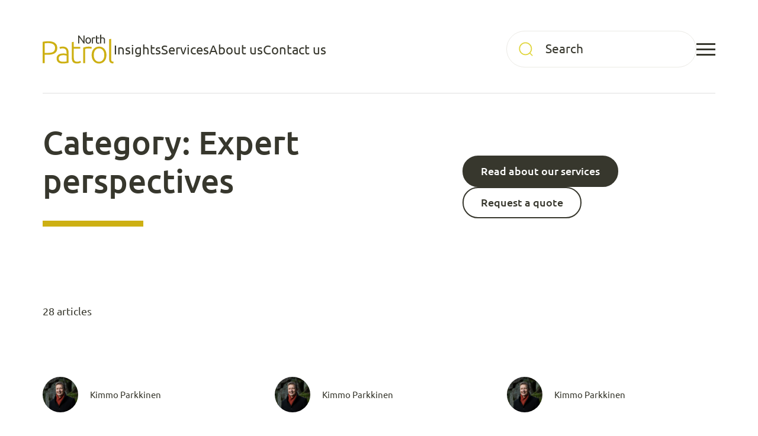

--- FILE ---
content_type: text/html; charset=UTF-8
request_url: https://northpatrol.com/category/expert-perspectives/
body_size: 15564
content:
<!doctype html><html lang="en-GB"><head> <script defer data-domain="northpatrol.com" src="https://analytics.dude.fi/js/script.js"></script> <meta charset="UTF-8"><meta name="viewport" content="width=device-width, initial-scale=1"><link rel="profile" href="http://gmpg.org/xfn/11"><meta name='robots' content='index, follow, max-image-preview:large, max-snippet:-1, max-video-preview:-1' /> <script>window.koko_analytics = {"url":"https:\/\/northpatrol.com\/wp\/koko-analytics-collect.php","site_url":"https:\/\/northpatrol.com","post_id":0,"path":"\/category\/expert-perspectives\/","method":"cookie","use_cookie":true};</script> <title>Expert perspectives Archives - North Patrol</title><link rel="canonical" href="https://northpatrol.com/category/expert-perspectives/" /><meta property="og:locale" content="en_GB" /><meta property="og:type" content="article" /><meta property="og:title" content="Expert perspectives Archives - North Patrol" /><meta property="og:url" content="https://northpatrol.com/category/expert-perspectives/" /><meta property="og:site_name" content="North Patrol" /><meta name="twitter:card" content="summary_large_image" /> <script type="application/ld+json" class="yoast-schema-graph">{"@context":"https://schema.org","@graph":[{"@type":"CollectionPage","@id":"https://northpatrol.com/category/expert-perspectives/","url":"https://northpatrol.com/category/expert-perspectives/","name":"Expert perspectives Archives - North Patrol","isPartOf":{"@id":"https://northpatrol.com/#website"},"primaryImageOfPage":{"@id":"https://northpatrol.com/category/expert-perspectives/#primaryimage"},"image":{"@id":"https://northpatrol.com/category/expert-perspectives/#primaryimage"},"thumbnailUrl":"https://northpatrol.com/media/kimmop_a_laptop_computer_displaying_ecommerce_web_site_built.png","breadcrumb":{"@id":"https://northpatrol.com/category/expert-perspectives/#breadcrumb"},"inLanguage":"en-GB"},{"@type":"ImageObject","inLanguage":"en-GB","@id":"https://northpatrol.com/category/expert-perspectives/#primaryimage","url":"https://northpatrol.com/media/kimmop_a_laptop_computer_displaying_ecommerce_web_site_built.png","contentUrl":"https://northpatrol.com/media/kimmop_a_laptop_computer_displaying_ecommerce_web_site_built.png","width":1024,"height":1024},{"@type":"BreadcrumbList","@id":"https://northpatrol.com/category/expert-perspectives/#breadcrumb","itemListElement":[{"@type":"ListItem","position":1,"name":"Home","item":"https://northpatrol.com/"},{"@type":"ListItem","position":2,"name":"Expert perspectives"}]},{"@type":"WebSite","@id":"https://northpatrol.com/#website","url":"https://northpatrol.com/","name":"North Patrol","description":"","publisher":{"@id":"https://northpatrol.com/#organization"},"potentialAction":[{"@type":"SearchAction","target":{"@type":"EntryPoint","urlTemplate":"https://northpatrol.com/?s={search_term_string}"},"query-input":{"@type":"PropertyValueSpecification","valueRequired":true,"valueName":"search_term_string"}}],"inLanguage":"en-GB"},{"@type":"Organization","@id":"https://northpatrol.com/#organization","name":"North Patrol","url":"https://northpatrol.com/","logo":{"@type":"ImageObject","inLanguage":"en-GB","@id":"https://northpatrol.com/#/schema/logo/image/","url":"https://northpatrol.com/media/northpatrol_logo_darkbg-3.png","contentUrl":"https://northpatrol.com/media/northpatrol_logo_darkbg-3.png","width":426,"height":426,"caption":"North Patrol"},"image":{"@id":"https://northpatrol.com/#/schema/logo/image/"}}]}</script> <link rel='dns-prefetch' href='//cdn.jsdelivr.net' /><link rel="alternate" type="application/rss+xml" title="North Patrol &raquo; Feed" href="https://northpatrol.com/feed/" /><link rel="alternate" type="application/rss+xml" title="North Patrol &raquo; Comments Feed" href="https://northpatrol.com/comments/feed/" /><link rel="alternate" type="application/rss+xml" title="North Patrol &raquo; Expert perspectives Category Feed" href="https://northpatrol.com/category/expert-perspectives/feed/" /><style id='wp-img-auto-sizes-contain-inline-css'>img:is([sizes=auto i],[sizes^="auto," i]){contain-intrinsic-size:3000px 1500px}
/*# sourceURL=wp-img-auto-sizes-contain-inline-css */</style><style id='wp-block-library-inline-css'>:root{--wp-block-synced-color:#7a00df;--wp-block-synced-color--rgb:122,0,223;--wp-bound-block-color:var(--wp-block-synced-color);--wp-editor-canvas-background:#ddd;--wp-admin-theme-color:#007cba;--wp-admin-theme-color--rgb:0,124,186;--wp-admin-theme-color-darker-10:#006ba1;--wp-admin-theme-color-darker-10--rgb:0,107,160.5;--wp-admin-theme-color-darker-20:#005a87;--wp-admin-theme-color-darker-20--rgb:0,90,135;--wp-admin-border-width-focus:2px}@media (min-resolution:192dpi){:root{--wp-admin-border-width-focus:1.5px}}.wp-element-button{cursor:pointer}:root .has-very-light-gray-background-color{background-color:#eee}:root .has-very-dark-gray-background-color{background-color:#313131}:root .has-very-light-gray-color{color:#eee}:root .has-very-dark-gray-color{color:#313131}:root .has-vivid-green-cyan-to-vivid-cyan-blue-gradient-background{background:linear-gradient(135deg,#00d084,#0693e3)}:root .has-purple-crush-gradient-background{background:linear-gradient(135deg,#34e2e4,#4721fb 50%,#ab1dfe)}:root .has-hazy-dawn-gradient-background{background:linear-gradient(135deg,#faaca8,#dad0ec)}:root .has-subdued-olive-gradient-background{background:linear-gradient(135deg,#fafae1,#67a671)}:root .has-atomic-cream-gradient-background{background:linear-gradient(135deg,#fdd79a,#004a59)}:root .has-nightshade-gradient-background{background:linear-gradient(135deg,#330968,#31cdcf)}:root .has-midnight-gradient-background{background:linear-gradient(135deg,#020381,#2874fc)}:root{--wp--preset--font-size--normal:16px;--wp--preset--font-size--huge:42px}.has-regular-font-size{font-size:1em}.has-larger-font-size{font-size:2.625em}.has-normal-font-size{font-size:var(--wp--preset--font-size--normal)}.has-huge-font-size{font-size:var(--wp--preset--font-size--huge)}.has-text-align-center{text-align:center}.has-text-align-left{text-align:left}.has-text-align-right{text-align:right}.has-fit-text{white-space:nowrap!important}#end-resizable-editor-section{display:none}.aligncenter{clear:both}.items-justified-left{justify-content:flex-start}.items-justified-center{justify-content:center}.items-justified-right{justify-content:flex-end}.items-justified-space-between{justify-content:space-between}.screen-reader-text{border:0;clip-path:inset(50%);height:1px;margin:-1px;overflow:hidden;padding:0;position:absolute;width:1px;word-wrap:normal!important}.screen-reader-text:focus{background-color:#ddd;clip-path:none;color:#444;display:block;font-size:1em;height:auto;left:5px;line-height:normal;padding:15px 23px 14px;text-decoration:none;top:5px;width:auto;z-index:100000}html :where(.has-border-color){border-style:solid}html :where([style*=border-top-color]){border-top-style:solid}html :where([style*=border-right-color]){border-right-style:solid}html :where([style*=border-bottom-color]){border-bottom-style:solid}html :where([style*=border-left-color]){border-left-style:solid}html :where([style*=border-width]){border-style:solid}html :where([style*=border-top-width]){border-top-style:solid}html :where([style*=border-right-width]){border-right-style:solid}html :where([style*=border-bottom-width]){border-bottom-style:solid}html :where([style*=border-left-width]){border-left-style:solid}html :where(img[class*=wp-image-]){height:auto;max-width:100%}:where(figure){margin:0 0 1em}html :where(.is-position-sticky){--wp-admin--admin-bar--position-offset:var(--wp-admin--admin-bar--height,0px)}@media screen and (max-width:600px){html :where(.is-position-sticky){--wp-admin--admin-bar--position-offset:0px}}

/*# sourceURL=wp-block-library-inline-css */</style><style id='global-styles-inline-css'>:root{--wp--preset--aspect-ratio--square: 1;--wp--preset--aspect-ratio--4-3: 4/3;--wp--preset--aspect-ratio--3-4: 3/4;--wp--preset--aspect-ratio--3-2: 3/2;--wp--preset--aspect-ratio--2-3: 2/3;--wp--preset--aspect-ratio--16-9: 16/9;--wp--preset--aspect-ratio--9-16: 9/16;--wp--preset--color--black: #000000;--wp--preset--color--cyan-bluish-gray: #abb8c3;--wp--preset--color--white: #ffffff;--wp--preset--color--pale-pink: #f78da7;--wp--preset--color--vivid-red: #cf2e2e;--wp--preset--color--luminous-vivid-orange: #ff6900;--wp--preset--color--luminous-vivid-amber: #fcb900;--wp--preset--color--light-green-cyan: #7bdcb5;--wp--preset--color--vivid-green-cyan: #00d084;--wp--preset--color--pale-cyan-blue: #8ed1fc;--wp--preset--color--vivid-cyan-blue: #0693e3;--wp--preset--color--vivid-purple: #9b51e0;--wp--preset--gradient--vivid-cyan-blue-to-vivid-purple: linear-gradient(135deg,rgb(6,147,227) 0%,rgb(155,81,224) 100%);--wp--preset--gradient--light-green-cyan-to-vivid-green-cyan: linear-gradient(135deg,rgb(122,220,180) 0%,rgb(0,208,130) 100%);--wp--preset--gradient--luminous-vivid-amber-to-luminous-vivid-orange: linear-gradient(135deg,rgb(252,185,0) 0%,rgb(255,105,0) 100%);--wp--preset--gradient--luminous-vivid-orange-to-vivid-red: linear-gradient(135deg,rgb(255,105,0) 0%,rgb(207,46,46) 100%);--wp--preset--gradient--very-light-gray-to-cyan-bluish-gray: linear-gradient(135deg,rgb(238,238,238) 0%,rgb(169,184,195) 100%);--wp--preset--gradient--cool-to-warm-spectrum: linear-gradient(135deg,rgb(74,234,220) 0%,rgb(151,120,209) 20%,rgb(207,42,186) 40%,rgb(238,44,130) 60%,rgb(251,105,98) 80%,rgb(254,248,76) 100%);--wp--preset--gradient--blush-light-purple: linear-gradient(135deg,rgb(255,206,236) 0%,rgb(152,150,240) 100%);--wp--preset--gradient--blush-bordeaux: linear-gradient(135deg,rgb(254,205,165) 0%,rgb(254,45,45) 50%,rgb(107,0,62) 100%);--wp--preset--gradient--luminous-dusk: linear-gradient(135deg,rgb(255,203,112) 0%,rgb(199,81,192) 50%,rgb(65,88,208) 100%);--wp--preset--gradient--pale-ocean: linear-gradient(135deg,rgb(255,245,203) 0%,rgb(182,227,212) 50%,rgb(51,167,181) 100%);--wp--preset--gradient--electric-grass: linear-gradient(135deg,rgb(202,248,128) 0%,rgb(113,206,126) 100%);--wp--preset--gradient--midnight: linear-gradient(135deg,rgb(2,3,129) 0%,rgb(40,116,252) 100%);--wp--preset--font-size--small: 13px;--wp--preset--font-size--medium: 20px;--wp--preset--font-size--large: 36px;--wp--preset--font-size--x-large: 42px;--wp--preset--spacing--20: 0.44rem;--wp--preset--spacing--30: 0.67rem;--wp--preset--spacing--40: 1rem;--wp--preset--spacing--50: 1.5rem;--wp--preset--spacing--60: 2.25rem;--wp--preset--spacing--70: 3.38rem;--wp--preset--spacing--80: 5.06rem;--wp--preset--shadow--natural: 6px 6px 9px rgba(0, 0, 0, 0.2);--wp--preset--shadow--deep: 12px 12px 50px rgba(0, 0, 0, 0.4);--wp--preset--shadow--sharp: 6px 6px 0px rgba(0, 0, 0, 0.2);--wp--preset--shadow--outlined: 6px 6px 0px -3px rgb(255, 255, 255), 6px 6px rgb(0, 0, 0);--wp--preset--shadow--crisp: 6px 6px 0px rgb(0, 0, 0);}:where(.is-layout-flex){gap: 0.5em;}:where(.is-layout-grid){gap: 0.5em;}body .is-layout-flex{display: flex;}.is-layout-flex{flex-wrap: wrap;align-items: center;}.is-layout-flex > :is(*, div){margin: 0;}body .is-layout-grid{display: grid;}.is-layout-grid > :is(*, div){margin: 0;}:where(.wp-block-columns.is-layout-flex){gap: 2em;}:where(.wp-block-columns.is-layout-grid){gap: 2em;}:where(.wp-block-post-template.is-layout-flex){gap: 1.25em;}:where(.wp-block-post-template.is-layout-grid){gap: 1.25em;}.has-black-color{color: var(--wp--preset--color--black) !important;}.has-cyan-bluish-gray-color{color: var(--wp--preset--color--cyan-bluish-gray) !important;}.has-white-color{color: var(--wp--preset--color--white) !important;}.has-pale-pink-color{color: var(--wp--preset--color--pale-pink) !important;}.has-vivid-red-color{color: var(--wp--preset--color--vivid-red) !important;}.has-luminous-vivid-orange-color{color: var(--wp--preset--color--luminous-vivid-orange) !important;}.has-luminous-vivid-amber-color{color: var(--wp--preset--color--luminous-vivid-amber) !important;}.has-light-green-cyan-color{color: var(--wp--preset--color--light-green-cyan) !important;}.has-vivid-green-cyan-color{color: var(--wp--preset--color--vivid-green-cyan) !important;}.has-pale-cyan-blue-color{color: var(--wp--preset--color--pale-cyan-blue) !important;}.has-vivid-cyan-blue-color{color: var(--wp--preset--color--vivid-cyan-blue) !important;}.has-vivid-purple-color{color: var(--wp--preset--color--vivid-purple) !important;}.has-black-background-color{background-color: var(--wp--preset--color--black) !important;}.has-cyan-bluish-gray-background-color{background-color: var(--wp--preset--color--cyan-bluish-gray) !important;}.has-white-background-color{background-color: var(--wp--preset--color--white) !important;}.has-pale-pink-background-color{background-color: var(--wp--preset--color--pale-pink) !important;}.has-vivid-red-background-color{background-color: var(--wp--preset--color--vivid-red) !important;}.has-luminous-vivid-orange-background-color{background-color: var(--wp--preset--color--luminous-vivid-orange) !important;}.has-luminous-vivid-amber-background-color{background-color: var(--wp--preset--color--luminous-vivid-amber) !important;}.has-light-green-cyan-background-color{background-color: var(--wp--preset--color--light-green-cyan) !important;}.has-vivid-green-cyan-background-color{background-color: var(--wp--preset--color--vivid-green-cyan) !important;}.has-pale-cyan-blue-background-color{background-color: var(--wp--preset--color--pale-cyan-blue) !important;}.has-vivid-cyan-blue-background-color{background-color: var(--wp--preset--color--vivid-cyan-blue) !important;}.has-vivid-purple-background-color{background-color: var(--wp--preset--color--vivid-purple) !important;}.has-black-border-color{border-color: var(--wp--preset--color--black) !important;}.has-cyan-bluish-gray-border-color{border-color: var(--wp--preset--color--cyan-bluish-gray) !important;}.has-white-border-color{border-color: var(--wp--preset--color--white) !important;}.has-pale-pink-border-color{border-color: var(--wp--preset--color--pale-pink) !important;}.has-vivid-red-border-color{border-color: var(--wp--preset--color--vivid-red) !important;}.has-luminous-vivid-orange-border-color{border-color: var(--wp--preset--color--luminous-vivid-orange) !important;}.has-luminous-vivid-amber-border-color{border-color: var(--wp--preset--color--luminous-vivid-amber) !important;}.has-light-green-cyan-border-color{border-color: var(--wp--preset--color--light-green-cyan) !important;}.has-vivid-green-cyan-border-color{border-color: var(--wp--preset--color--vivid-green-cyan) !important;}.has-pale-cyan-blue-border-color{border-color: var(--wp--preset--color--pale-cyan-blue) !important;}.has-vivid-cyan-blue-border-color{border-color: var(--wp--preset--color--vivid-cyan-blue) !important;}.has-vivid-purple-border-color{border-color: var(--wp--preset--color--vivid-purple) !important;}.has-vivid-cyan-blue-to-vivid-purple-gradient-background{background: var(--wp--preset--gradient--vivid-cyan-blue-to-vivid-purple) !important;}.has-light-green-cyan-to-vivid-green-cyan-gradient-background{background: var(--wp--preset--gradient--light-green-cyan-to-vivid-green-cyan) !important;}.has-luminous-vivid-amber-to-luminous-vivid-orange-gradient-background{background: var(--wp--preset--gradient--luminous-vivid-amber-to-luminous-vivid-orange) !important;}.has-luminous-vivid-orange-to-vivid-red-gradient-background{background: var(--wp--preset--gradient--luminous-vivid-orange-to-vivid-red) !important;}.has-very-light-gray-to-cyan-bluish-gray-gradient-background{background: var(--wp--preset--gradient--very-light-gray-to-cyan-bluish-gray) !important;}.has-cool-to-warm-spectrum-gradient-background{background: var(--wp--preset--gradient--cool-to-warm-spectrum) !important;}.has-blush-light-purple-gradient-background{background: var(--wp--preset--gradient--blush-light-purple) !important;}.has-blush-bordeaux-gradient-background{background: var(--wp--preset--gradient--blush-bordeaux) !important;}.has-luminous-dusk-gradient-background{background: var(--wp--preset--gradient--luminous-dusk) !important;}.has-pale-ocean-gradient-background{background: var(--wp--preset--gradient--pale-ocean) !important;}.has-electric-grass-gradient-background{background: var(--wp--preset--gradient--electric-grass) !important;}.has-midnight-gradient-background{background: var(--wp--preset--gradient--midnight) !important;}.has-small-font-size{font-size: var(--wp--preset--font-size--small) !important;}.has-medium-font-size{font-size: var(--wp--preset--font-size--medium) !important;}.has-large-font-size{font-size: var(--wp--preset--font-size--large) !important;}.has-x-large-font-size{font-size: var(--wp--preset--font-size--x-large) !important;}
/*# sourceURL=global-styles-inline-css */</style><style id='classic-theme-styles-inline-css'>/*! This file is auto-generated */
.wp-block-button__link{color:#fff;background-color:#32373c;border-radius:9999px;box-shadow:none;text-decoration:none;padding:calc(.667em + 2px) calc(1.333em + 2px);font-size:1.125em}.wp-block-file__button{background:#32373c;color:#fff;text-decoration:none}
/*# sourceURL=/wp-includes/css/classic-themes.min.css */</style><link rel='stylesheet' id='styles-css' href='https://northpatrol.com/content/cache/autoptimize/css/autoptimize_single_b4c3dec89e81900827170829fca0bff9.css' media='all' /> <script id="northpatrolcom_legacy-js-before">var supportsES6 = (function () {
  try {
    new Function("(a = 0) => a");
    return true;
  } catch (err) {
    return false;
  }
  }());
  var legacyScript ="https://northpatrol.com/content/themes/northpatrolcom/js/prod/legacy.js";
  if (!supportsES6) {
    var script = document.createElement("script");
    script.src = legacyScript;
    document.head.appendChild(script);
  }
//# sourceURL=northpatrolcom_legacy-js-before</script> <link rel="https://api.w.org/" href="https://northpatrol.com/wp-json/" /><link rel="alternate" title="JSON" type="application/json" href="https://northpatrol.com/wp-json/wp/v2/categories/2769" /><link rel="EditURI" type="application/rsd+xml" title="RSD" href="https://northpatrol.com/wp/xmlrpc.php?rsd" /><meta name="generator" content="WordPress 6.9" /><link rel="icon" href="https://northpatrol.com/media/cropped-northpatrol_logo_darkbg-3-32x32.png" sizes="32x32" /><link rel="icon" href="https://northpatrol.com/media/cropped-northpatrol_logo_darkbg-3-192x192.png" sizes="192x192" /><link rel="apple-touch-icon" href="https://northpatrol.com/media/cropped-northpatrol_logo_darkbg-3-180x180.png" /><meta name="msapplication-TileImage" content="https://northpatrol.com/media/cropped-northpatrol_logo_darkbg-3-270x270.png" /></head><body class="archive category category-expert-perspectives category-2769 wp-theme-northpatrolcom no-js"> <a class="skip-link screen-reader-text js-trigger" href="#content">Skip to content</a><div id="page" class="site"><div class="nav-container-absolute nav-dark"><header class="site-header"><div class="site-branding"><p class="site-title"> <a href="https://northpatrol.com/" rel="home"> <span class="screen-reader-text">North Patrol</span> <svg width="354" height="146" viewBox="0 0 354 146" fill="none" xmlns="http://www.w3.org/2000/svg"><path d="M352 144.57c-3.44-.11-6.44-.55-9-1.33-2.56-.78-4.69-1.98-6.41-3.6-1.72-1.62-3.03-3.7-3.91-6.26-.89-2.55-1.33-5.76-1.33-9.62V23.6l10.17-1.88v101.72c0 2.5.23 4.51.7 6.02.47 1.51 1.17 2.72 2.11 3.6.94.89 2.16 1.54 3.68 1.96 1.51.42 3.31.78 5.4 1.09l-1.41 8.45v.01zM317.95 102.79c0 6.36-.91 12.15-2.74 17.37-1.83 5.22-4.38 9.65-7.67 13.3a35.126 35.126 0 01-11.66 8.53c-4.49 2.03-9.44 3.05-14.87 3.05s-10.38-1.02-14.87-3.05a35.025 35.025 0 01-11.66-8.53c-3.29-3.65-5.85-8.08-7.67-13.3-1.83-5.22-2.74-11-2.74-17.37 0-6.37.91-12.15 2.74-17.37 1.82-5.21 4.38-9.68 7.67-13.38 3.29-3.7 7.17-6.57 11.66-8.61 4.48-2.04 9.44-3.05 14.87-3.05s10.38 1.02 14.87 3.05c4.48 2.03 8.37 4.9 11.66 8.61 3.29 3.7 5.84 8.16 7.67 13.38 1.82 5.22 2.74 11.01 2.74 17.37zm-10.8 0c0-10.12-2.35-18.18-7.04-24.18-4.69-6-11.06-9-19.09-9s-14.4 3-19.09 9c-4.7 6-7.04 14.06-7.04 24.18s2.35 18.15 7.04 24.1c4.7 5.95 11.06 8.92 19.09 8.92s14.4-2.97 19.09-8.92c4.7-5.95 7.04-13.98 7.04-24.1zM229.3 60.69c3.34 0 6.49.26 9.47.78 2.97.52 5.03 1.04 6.18 1.57l-2.04 8.76c-.84-.42-2.53-.86-5.09-1.33-2.56-.47-5.92-.71-10.09-.71-4.38 0-7.9.32-10.56.94-2.66.62-4.41 1.15-5.24 1.56v70.89h-10.17V66c2.61-1.15 6.21-2.32 10.8-3.52 4.59-1.2 10.17-1.8 16.74-1.8M155.13 62.26h32.24v8.61h-32.24v43.04c0 4.59.39 8.32 1.17 11.19.78 2.87 1.9 5.09 3.36 6.65 1.46 1.56 3.23 2.61 5.32 3.13 2.09.52 4.38.78 6.89.78 4.28 0 7.72-.5 10.33-1.49 2.61-.99 4.64-1.9 6.1-2.74l2.51 8.45c-1.46.94-4.02 2.01-7.67 3.21-3.65 1.2-7.62 1.8-11.89 1.8-5.01 0-9.21-.65-12.6-1.96-3.39-1.3-6.1-3.29-8.14-5.95-2.03-2.66-3.47-5.97-4.3-9.94-.84-3.96-1.25-8.66-1.25-14.08V38.47l10.17-1.88v25.67zM100.2 60.38c5.32 0 9.83.76 13.54 2.27 3.7 1.51 6.7 3.6 9 6.26 2.29 2.66 3.96 5.82 5.01 9.47 1.04 3.65 1.56 7.62 1.56 11.89v51.02c-1.04.31-2.56.65-4.54 1.02s-4.28.76-6.88 1.17c-2.61.42-5.5.76-8.68 1.02-3.18.26-6.44.39-9.78.39-4.28 0-8.22-.47-11.81-1.41-3.6-.94-6.73-2.43-9.39-4.46s-4.75-4.64-6.26-7.82c-1.51-3.18-2.27-7.07-2.27-11.66s.83-8.14 2.5-11.27c1.67-3.13 4.01-5.71 7.04-7.75 3.03-2.03 6.62-3.52 10.8-4.46 4.17-.94 8.71-1.41 13.61-1.41 1.46 0 3 .08 4.62.24 1.62.16 3.18.37 4.69.63 1.51.26 2.82.52 3.91.78 1.1.26 1.85.5 2.27.71v-5c0-2.82-.21-5.56-.63-8.22-.42-2.66-1.33-5.06-2.74-7.2-1.41-2.14-3.39-3.86-5.95-5.17-2.56-1.3-5.92-1.96-10.09-1.96-5.95 0-10.53 1.49-13.45 2.32L83.75 63c6.5-1.82 11.22-2.62 16.44-2.62m.94 75.43c3.96 0 7.43-.13 10.41-.39 2.97-.26 5.5-.6 7.59-1.02v-28.48c-1.15-.52-2.97-1.07-5.48-1.64-2.5-.57-5.95-.86-10.33-.86-2.5 0-5.11.18-7.82.55-2.71.37-5.22 1.15-7.51 2.35-2.29 1.2-4.17 2.84-5.63 4.93s-2.19 4.85-2.19 8.29c0 3.03.49 5.58 1.49 7.67.99 2.09 2.4 3.75 4.22 5.01 1.82 1.25 4.02 2.17 6.57 2.74 2.56.57 5.45.86 8.69.86M27.39 33.77c15.34 0 26.76 2.92 34.27 8.76 7.51 5.84 11.27 14.14 11.27 24.88 0 6.16-1.1 11.4-3.29 15.73s-5.32 7.82-9.39 10.48-9.05 4.59-14.95 5.79c-5.9 1.2-12.55 1.8-19.95 1.8H10.64v41.94H0V36.75c3.75-1.04 8.16-1.8 13.22-2.27 5.06-.47 9.78-.7 14.16-.7m.47 9.23c-3.97 0-7.33.13-10.09.39s-5.14.5-7.12.7v47.89H24.1c5.74 0 10.93-.34 15.57-1.02 4.64-.68 8.61-1.93 11.89-3.76 3.29-1.82 5.81-4.35 7.59-7.59 1.77-3.23 2.66-7.35 2.66-12.36s-.97-8.76-2.89-11.89a21.333 21.333 0 00-7.67-7.43c-3.18-1.83-6.81-3.1-10.88-3.83-4.07-.73-8.24-1.1-12.52-1.1z" fill="#CDB013"/><path class="logo-text" d="M286.46 45.26V1.44l5.36-.92v15.34c1-.38 2.07-.68 3.2-.89 1.13-.21 2.26-.32 3.37-.32 2.38 0 4.36.34 5.94 1.01 1.58.67 2.83 1.61 3.78 2.83.95 1.22 1.61 2.66 1.99 4.35.38 1.69.58 3.56.58 5.59v16.83h-5.36V29.58c0-1.84-.12-3.42-.37-4.73-.25-1.31-.66-2.36-1.24-3.17-.57-.81-1.34-1.39-2.3-1.76-.96-.37-2.15-.55-3.58-.55-.58 0-1.17.04-1.79.12-.62.08-1.2.16-1.76.26s-1.06.2-1.5.32c-.44.11-.76.21-.95.29v24.91h-5.36l-.01-.01zM271.05 15.28h11.36v4.5h-11.36v13.84c0 1.5.11 2.74.34 3.72.23.98.58 1.75 1.04 2.3.46.56 1.04.95 1.73 1.18.69.23 1.5.35 2.42.35 1.61 0 2.91-.18 3.89-.55.98-.37 1.66-.63 2.05-.78l1.04 4.44c-.54.27-1.48.61-2.83 1.01s-2.88.61-4.61.61c-2.04 0-3.72-.26-5.05-.78-1.33-.52-2.39-1.3-3.2-2.34-.81-1.04-1.38-2.32-1.7-3.83-.32-1.51-.49-3.28-.49-5.27V6.92l5.36-.92v9.28h.01zM256.49 14.65c.46 0 .99.03 1.59.09.6.06 1.18.14 1.76.23.58.1 1.1.2 1.59.29.48.1.83.18 1.07.26l-.92 4.67c-.42-.15-1.12-.34-2.1-.55-.98-.21-2.24-.32-3.78-.32-1 0-1.99.11-2.97.32-.98.21-1.62.36-1.93.43v25.19h-5.36V16.55c1.27-.46 2.84-.89 4.73-1.3 1.88-.4 4-.61 6.34-.61M241.28 30.27c0 2.38-.35 4.54-1.04 6.46-.69 1.92-1.66 3.58-2.91 4.96a12.873 12.873 0 01-4.47 3.2c-1.73.75-3.61 1.12-5.65 1.12-2.04 0-3.92-.38-5.65-1.12-1.73-.75-3.22-1.82-4.47-3.2-1.25-1.38-2.22-3.04-2.91-4.96s-1.04-4.07-1.04-6.46c0-2.39.35-4.49 1.04-6.43.69-1.94 1.66-3.6 2.91-4.99 1.25-1.38 2.74-2.45 4.47-3.2 1.73-.75 3.61-1.12 5.65-1.12 2.04 0 3.92.38 5.65 1.12 1.73.75 3.22 1.82 4.47 3.2 1.25 1.38 2.22 3.05 2.91 4.99.69 1.94 1.04 4.08 1.04 6.43zm-5.59 0c0-3.38-.76-6.06-2.28-8.04-1.52-1.98-3.58-2.97-6.2-2.97s-4.68.99-6.2 2.97c-1.52 1.98-2.28 4.66-2.28 8.04 0 3.38.76 6.06 2.28 8.04 1.52 1.98 3.58 2.97 6.2 2.97s4.68-.99 6.2-2.97c1.52-1.98 2.28-4.66 2.28-8.04zM204.21 45.26c-.85-1.42-1.81-3.02-2.91-4.78-1.1-1.77-2.28-3.6-3.54-5.51-1.27-1.9-2.59-3.83-3.95-5.79-1.37-1.96-2.72-3.85-4.07-5.68-1.35-1.82-2.65-3.54-3.92-5.16a107.01 107.01 0 00-3.52-4.27v31.19h-5.48V5.3h4.44c1.81 1.92 3.74 4.16 5.79 6.72 2.05 2.56 4.09 5.19 6.11 7.9 2.02 2.71 3.92 5.37 5.71 7.98 1.79 2.61 3.29 4.94 4.53 6.98V5.3h5.48v39.96h-4.67z" fill="#fff"/></svg> </a></p></div><nav class="hide-on-mobile-nav-view"><ul id="main-menu-small" class="menu-items menu-items-small" itemscope itemtype="http://www.schema.org/SiteNavigationElement"><li id="menu-item-13543" class="menu-item menu-item-type-custom menu-item-object-custom menu-item-13543"><a itemprop="url" href="/insights" class="nav-link"><span itemprop="name">Insights</span></a></li><li id="menu-item-13544" class="menu-item menu-item-type-custom menu-item-object-custom menu-item-13544"><a itemprop="url" href="/palvelumme" class="nav-link"><span itemprop="name">Services</span></a></li><li id="menu-item-20355" class="menu-item menu-item-type-post_type menu-item-object-page menu-item-20355"><a itemprop="url" href="https://northpatrol.com/about-us/" class="nav-link"><span itemprop="name">About us</span></a></li><li id="menu-item-13545" class="menu-item menu-item-type-custom menu-item-object-custom menu-item-13545"><a itemprop="url" href="/yhteystiedot" class="nav-link"><span itemprop="name">Contact us</span></a></li></ul></nav><div class="header-search"><div id="search-box"></div><div id="search-results"><div id="search-stats"></div><div id="search-hits"></div><div id="search-pagination"></div></div></div><div class="main-menu-wrapper"><nav id="nav" class="nav-primary nav-menu" aria-label="Main navigation"> <button aria-haspopup="true" aria-expanded="false" aria-controls="nav" id="nav-toggle" class="nav-toggle" type="button" aria-label="Open main menu"> <span class="hamburger" aria-hidden="true"></span> </button><div id="menu-items-wrapper" class="menu-items-wrapper"><section class="block block-navigation"><div class="container"><ul id="main-menu" class="menu-items" itemscope itemtype="http://www.schema.org/SiteNavigationElement"><li id="menu-item-28" class="menu-item menu-item-type-post_type menu-item-object-page menu-item-28"><a itemprop="url" href="https://northpatrol.com/services/" class="nav-link"><span itemprop="name">Services</span></a></li><li id="menu-item-13793" class="menu-item menu-item-type-post_type menu-item-object-page menu-item-13793"><a itemprop="url" href="https://northpatrol.com/about-us/" class="nav-link"><span itemprop="name">About us</span></a></li><li id="menu-item-13005" class="menu-item menu-item-type-post_type menu-item-object-page menu-item-13005"><a itemprop="url" href="https://northpatrol.com/contacts/" class="nav-link"><span itemprop="name">Contact us</span></a></li><li id="menu-item-13547" class="menu-item menu-item-type-custom menu-item-object-custom menu-item-13547"><a itemprop="url" href="/customer-references/" class="nav-link"><span itemprop="name">Our customers</span></a></li><li id="menu-item-16450" class="menu-item menu-item-type-custom menu-item-object-custom menu-item-16450"><a itemprop="url" href="https://northpatrol.fi" class="nav-link"><span itemprop="name">Suomeksi</span></a></li></ul><section class="block block-upsell-article"><div class="container"><h2> Latest customer case story</h2><div class="cols"> <img loading="lazy"
 alt=""
 src="https://northpatrol.com/media/rejlers-north-patrol-sivustolle-valkoinen.png"
 srcset="https://northpatrol.com/media/rejlers-north-patrol-sivustolle-valkoinen-300x147.png 300w, https://northpatrol.com/media/rejlers-north-patrol-sivustolle-valkoinen-768x375.png 768w, https://northpatrol.com/media/rejlers-north-patrol-sivustolle-valkoinen.png 962w"
 sizes="(max-width: 768px) 100vw, (max-width: 1200px) 50vw, 100vw"
 width="962"
 height="470"
 /><div class="col col-content"><h3> <a href="https://northpatrol.com/2025/03/05/rejlers-renews-its-websites-to-drive-growth-with-the-support-of-north-patrol/"> Rejlers renews its websites to drive growth with the support of North Patrol </a></h3><p class="date"> 45 weeks ago</p><p>In the spring of 2023, engineering consultancy firm Rejlers faced a challenge: its website needed an overhaul, but the key question was how to approach it. Rejlers enlisted North Patrol to help plan and design its new online service. The collaboration proved successful, with North Patrol supporting Rejlers through to the launch of the revamped site.</p><p class="link"> <a href="https://northpatrol.com/2025/03/05/rejlers-renews-its-websites-to-drive-growth-with-the-support-of-north-patrol/" class="arrow-link"> Continue reading <span class="arrow-link-arrow"></span> </a></p></div></div></div></section></div></section><section class="block block-person-form"><div class="container"> <img loading="lazy"
 alt=""
 src="https://northpatrol.com/media/fin_sami_profilephoto-1.jpg"
 srcset="https://northpatrol.com/media/fin_sami_profilephoto-1-300x300.jpg 300w, https://northpatrol.com/media/fin_sami_profilephoto-1-150x150.jpg 150w, https://northpatrol.com/media/fin_sami_profilephoto-1-768x768.jpg 768w, https://northpatrol.com/media/fin_sami_profilephoto-1.jpg 960w"
 sizes="(max-width: 768px) 100vw, (max-width: 1200px) 50vw, 100vw"
 width="960"
 height="960"
 /><h2>Get in touch</h2><div class="cols"><div class="col col-content"><h3>Send a message</h3><p>To hear more about our services, please leave us a message and we&#8217;ll contact you.</p><p class="button-wrapper"> <a href="/contact-form/" class="button"> Leave us a message </a></p></div><div class="col col-contact"><h3>Contact Sami</h3><p class="linkedin"><a href="https://www.linkedin.com/in/skalanen/" > LinkedIn profile </a></p><p class="phone"><a href="tel:358-50-307-4044"> +358 50 307 4044 </a></p><p class="email"><a href="mailto:sami.kalanen@northpatrol.com"> sami.kalanen@northpatrol.com </a></p></div></div></div></section></div></nav></div></header></div><div class="site-content"><main class="site-main"><section class="block block-hero block-hero-archive"><div class="container"><h1>Category: Expert perspectives</h1><div class="text-content"><p class="button-wrapper"> <a href="https://northpatrol.com/services/" class="button"> Read about our services </a> <a href="https://northpatrol.com/contact-form/" class="button button-ghost"> Request a quote </a></p></div></div></section><section class="block block-articles"><div class="container"><p class="amount"> 28 articles</p><div class="articles"><div class="article-item"><h3> <a href=""> </a></h3><div class="author"> <img loading="lazy"
 alt=""
 src="https://northpatrol.com/media/fin_npweb_kimmo_960px-150x150.jpg"
 srcset="https://northpatrol.com/media/fin_npweb_kimmo_960px-300x300.jpg 300w, https://northpatrol.com/media/fin_npweb_kimmo_960px-150x150.jpg 150w, https://northpatrol.com/media/fin_npweb_kimmo_960px-768x768.jpg 768w, https://northpatrol.com/media/fin_npweb_kimmo_960px.jpg 960w"
 sizes="(max-width: 768px) 100vw, (max-width: 1200px) 50vw, 100vw"
 width="150"
 height="150"
 /><div><p></p><p> Kimmo Parkkinen</p></div></div></div><div class="article-item"><h3> <a href=""> </a></h3><div class="author"> <img loading="lazy"
 alt=""
 src="https://northpatrol.com/media/fin_npweb_kimmo_960px-150x150.jpg"
 srcset="https://northpatrol.com/media/fin_npweb_kimmo_960px-300x300.jpg 300w, https://northpatrol.com/media/fin_npweb_kimmo_960px-150x150.jpg 150w, https://northpatrol.com/media/fin_npweb_kimmo_960px-768x768.jpg 768w, https://northpatrol.com/media/fin_npweb_kimmo_960px.jpg 960w"
 sizes="(max-width: 768px) 100vw, (max-width: 1200px) 50vw, 100vw"
 width="150"
 height="150"
 /><div><p></p><p> Kimmo Parkkinen</p></div></div></div><div class="article-item"><h3> <a href=""> </a></h3><div class="author"> <img loading="lazy"
 alt=""
 src="https://northpatrol.com/media/fin_npweb_kimmo_960px-150x150.jpg"
 srcset="https://northpatrol.com/media/fin_npweb_kimmo_960px-300x300.jpg 300w, https://northpatrol.com/media/fin_npweb_kimmo_960px-150x150.jpg 150w, https://northpatrol.com/media/fin_npweb_kimmo_960px-768x768.jpg 768w, https://northpatrol.com/media/fin_npweb_kimmo_960px.jpg 960w"
 sizes="(max-width: 768px) 100vw, (max-width: 1200px) 50vw, 100vw"
 width="150"
 height="150"
 /><div><p></p><p> Kimmo Parkkinen</p></div></div></div><div class="article-item"><h3> <a href=""> </a></h3><div class="author"> <img loading="lazy"
 alt=""
 src="https://northpatrol.com/media/fin_npweb_kimmo_960px-150x150.jpg"
 srcset="https://northpatrol.com/media/fin_npweb_kimmo_960px-300x300.jpg 300w, https://northpatrol.com/media/fin_npweb_kimmo_960px-150x150.jpg 150w, https://northpatrol.com/media/fin_npweb_kimmo_960px-768x768.jpg 768w, https://northpatrol.com/media/fin_npweb_kimmo_960px.jpg 960w"
 sizes="(max-width: 768px) 100vw, (max-width: 1200px) 50vw, 100vw"
 width="150"
 height="150"
 /><div><p></p><p> Kimmo Parkkinen</p></div></div></div><div class="article-item"><h3> <a href=""> </a></h3><div class="author"> <img loading="lazy"
 alt=""
 src="https://northpatrol.com/media/fin_npweb_kimmo_960px-150x150.jpg"
 srcset="https://northpatrol.com/media/fin_npweb_kimmo_960px-300x300.jpg 300w, https://northpatrol.com/media/fin_npweb_kimmo_960px-150x150.jpg 150w, https://northpatrol.com/media/fin_npweb_kimmo_960px-768x768.jpg 768w, https://northpatrol.com/media/fin_npweb_kimmo_960px.jpg 960w"
 sizes="(max-width: 768px) 100vw, (max-width: 1200px) 50vw, 100vw"
 width="150"
 height="150"
 /><div><p></p><p> Kimmo Parkkinen</p></div></div></div><div class="article-item"><h3> <a href=""> </a></h3><div class="author"> <img loading="lazy"
 alt=""
 src="https://northpatrol.com/media/fin_npweb_kimmo_960px-150x150.jpg"
 srcset="https://northpatrol.com/media/fin_npweb_kimmo_960px-300x300.jpg 300w, https://northpatrol.com/media/fin_npweb_kimmo_960px-150x150.jpg 150w, https://northpatrol.com/media/fin_npweb_kimmo_960px-768x768.jpg 768w, https://northpatrol.com/media/fin_npweb_kimmo_960px.jpg 960w"
 sizes="(max-width: 768px) 100vw, (max-width: 1200px) 50vw, 100vw"
 width="150"
 height="150"
 /><div><p></p><p> Kimmo Parkkinen</p></div></div></div><div class="article-item"><h3> <a href=""> </a></h3><div class="author"> <img loading="lazy"
 alt=""
 src="https://northpatrol.com/media/fin_npweb_kimmo_960px-150x150.jpg"
 srcset="https://northpatrol.com/media/fin_npweb_kimmo_960px-300x300.jpg 300w, https://northpatrol.com/media/fin_npweb_kimmo_960px-150x150.jpg 150w, https://northpatrol.com/media/fin_npweb_kimmo_960px-768x768.jpg 768w, https://northpatrol.com/media/fin_npweb_kimmo_960px.jpg 960w"
 sizes="(max-width: 768px) 100vw, (max-width: 1200px) 50vw, 100vw"
 width="150"
 height="150"
 /><div><p></p><p> Kimmo Parkkinen</p></div></div></div><div class="article-item"><h3> <a href=""> </a></h3><div class="author"> <img loading="lazy"
 alt=""
 src="https://northpatrol.com/media/fin_npweb_kimmo_960px-150x150.jpg"
 srcset="https://northpatrol.com/media/fin_npweb_kimmo_960px-300x300.jpg 300w, https://northpatrol.com/media/fin_npweb_kimmo_960px-150x150.jpg 150w, https://northpatrol.com/media/fin_npweb_kimmo_960px-768x768.jpg 768w, https://northpatrol.com/media/fin_npweb_kimmo_960px.jpg 960w"
 sizes="(max-width: 768px) 100vw, (max-width: 1200px) 50vw, 100vw"
 width="150"
 height="150"
 /><div><p></p><p> Kimmo Parkkinen</p></div></div></div><div class="article-item"><h3> <a href=""> </a></h3><div class="author"> <img loading="lazy"
 alt=""
 src="https://northpatrol.com/media/fin_npweb_kimmo_960px-150x150.jpg"
 srcset="https://northpatrol.com/media/fin_npweb_kimmo_960px-300x300.jpg 300w, https://northpatrol.com/media/fin_npweb_kimmo_960px-150x150.jpg 150w, https://northpatrol.com/media/fin_npweb_kimmo_960px-768x768.jpg 768w, https://northpatrol.com/media/fin_npweb_kimmo_960px.jpg 960w"
 sizes="(max-width: 768px) 100vw, (max-width: 1200px) 50vw, 100vw"
 width="150"
 height="150"
 /><div><p></p><p> Kimmo Parkkinen</p></div></div></div><div class="article-item"><h3> <a href=""> </a></h3><div class="author"> <img loading="lazy"
 alt=""
 src="https://northpatrol.com/media/fin_npweb_kimmo_960px-150x150.jpg"
 srcset="https://northpatrol.com/media/fin_npweb_kimmo_960px-300x300.jpg 300w, https://northpatrol.com/media/fin_npweb_kimmo_960px-150x150.jpg 150w, https://northpatrol.com/media/fin_npweb_kimmo_960px-768x768.jpg 768w, https://northpatrol.com/media/fin_npweb_kimmo_960px.jpg 960w"
 sizes="(max-width: 768px) 100vw, (max-width: 1200px) 50vw, 100vw"
 width="150"
 height="150"
 /><div><p></p><p> Kimmo Parkkinen</p></div></div></div><div class="article-item"><h3> <a href=""> </a></h3><div class="author"> <img loading="lazy"
 alt=""
 src="https://northpatrol.com/media/fin_npweb_kimmo_960px-150x150.jpg"
 srcset="https://northpatrol.com/media/fin_npweb_kimmo_960px-300x300.jpg 300w, https://northpatrol.com/media/fin_npweb_kimmo_960px-150x150.jpg 150w, https://northpatrol.com/media/fin_npweb_kimmo_960px-768x768.jpg 768w, https://northpatrol.com/media/fin_npweb_kimmo_960px.jpg 960w"
 sizes="(max-width: 768px) 100vw, (max-width: 1200px) 50vw, 100vw"
 width="150"
 height="150"
 /><div><p></p><p> Kimmo Parkkinen</p></div></div></div><div class="article-item"><h3> <a href=""> </a></h3><div class="author"> <img loading="lazy"
 alt=""
 src="https://northpatrol.com/media/fin_npweb_kimmo_960px-150x150.jpg"
 srcset="https://northpatrol.com/media/fin_npweb_kimmo_960px-300x300.jpg 300w, https://northpatrol.com/media/fin_npweb_kimmo_960px-150x150.jpg 150w, https://northpatrol.com/media/fin_npweb_kimmo_960px-768x768.jpg 768w, https://northpatrol.com/media/fin_npweb_kimmo_960px.jpg 960w"
 sizes="(max-width: 768px) 100vw, (max-width: 1200px) 50vw, 100vw"
 width="150"
 height="150"
 /><div><p></p><p> Kimmo Parkkinen</p></div></div></div><div class="article-item"><h3> <a href=""> </a></h3><div class="author"> <img loading="lazy"
 alt=""
 src="https://northpatrol.com/media/fin_npweb_kimmo_960px-150x150.jpg"
 srcset="https://northpatrol.com/media/fin_npweb_kimmo_960px-300x300.jpg 300w, https://northpatrol.com/media/fin_npweb_kimmo_960px-150x150.jpg 150w, https://northpatrol.com/media/fin_npweb_kimmo_960px-768x768.jpg 768w, https://northpatrol.com/media/fin_npweb_kimmo_960px.jpg 960w"
 sizes="(max-width: 768px) 100vw, (max-width: 1200px) 50vw, 100vw"
 width="150"
 height="150"
 /><div><p></p><p> Kimmo Parkkinen</p></div></div></div><div class="article-item"><h3> <a href=""> </a></h3><div class="author"> <img loading="lazy"
 alt=""
 src="https://northpatrol.com/media/fin_npweb_kimmo_960px-150x150.jpg"
 srcset="https://northpatrol.com/media/fin_npweb_kimmo_960px-300x300.jpg 300w, https://northpatrol.com/media/fin_npweb_kimmo_960px-150x150.jpg 150w, https://northpatrol.com/media/fin_npweb_kimmo_960px-768x768.jpg 768w, https://northpatrol.com/media/fin_npweb_kimmo_960px.jpg 960w"
 sizes="(max-width: 768px) 100vw, (max-width: 1200px) 50vw, 100vw"
 width="150"
 height="150"
 /><div><p></p><p> Kimmo Parkkinen</p></div></div></div><div class="article-item"><h3> <a href=""> </a></h3><div class="author"> <img loading="lazy"
 alt=""
 src="https://northpatrol.com/media/fin_npweb_kimmo_960px-150x150.jpg"
 srcset="https://northpatrol.com/media/fin_npweb_kimmo_960px-300x300.jpg 300w, https://northpatrol.com/media/fin_npweb_kimmo_960px-150x150.jpg 150w, https://northpatrol.com/media/fin_npweb_kimmo_960px-768x768.jpg 768w, https://northpatrol.com/media/fin_npweb_kimmo_960px.jpg 960w"
 sizes="(max-width: 768px) 100vw, (max-width: 1200px) 50vw, 100vw"
 width="150"
 height="150"
 /><div><p></p><p> Kimmo Parkkinen</p></div></div></div><div class="article-item"><h3> <a href=""> </a></h3><div class="author"> <img loading="lazy"
 alt=""
 src="https://northpatrol.com/media/fin_npweb_kimmo_960px-150x150.jpg"
 srcset="https://northpatrol.com/media/fin_npweb_kimmo_960px-300x300.jpg 300w, https://northpatrol.com/media/fin_npweb_kimmo_960px-150x150.jpg 150w, https://northpatrol.com/media/fin_npweb_kimmo_960px-768x768.jpg 768w, https://northpatrol.com/media/fin_npweb_kimmo_960px.jpg 960w"
 sizes="(max-width: 768px) 100vw, (max-width: 1200px) 50vw, 100vw"
 width="150"
 height="150"
 /><div><p></p><p> Kimmo Parkkinen</p></div></div></div><div class="article-item"><h3> <a href=""> </a></h3><div class="author"> <img loading="lazy"
 alt=""
 src="https://northpatrol.com/media/fin_npweb_kimmo_960px-150x150.jpg"
 srcset="https://northpatrol.com/media/fin_npweb_kimmo_960px-300x300.jpg 300w, https://northpatrol.com/media/fin_npweb_kimmo_960px-150x150.jpg 150w, https://northpatrol.com/media/fin_npweb_kimmo_960px-768x768.jpg 768w, https://northpatrol.com/media/fin_npweb_kimmo_960px.jpg 960w"
 sizes="(max-width: 768px) 100vw, (max-width: 1200px) 50vw, 100vw"
 width="150"
 height="150"
 /><div><p></p><p> Kimmo Parkkinen</p></div></div></div><div class="article-item"><h3> <a href=""> </a></h3><div class="author"> <img loading="lazy"
 alt=""
 src="https://northpatrol.com/media/fin_npweb_kimmo_960px-150x150.jpg"
 srcset="https://northpatrol.com/media/fin_npweb_kimmo_960px-300x300.jpg 300w, https://northpatrol.com/media/fin_npweb_kimmo_960px-150x150.jpg 150w, https://northpatrol.com/media/fin_npweb_kimmo_960px-768x768.jpg 768w, https://northpatrol.com/media/fin_npweb_kimmo_960px.jpg 960w"
 sizes="(max-width: 768px) 100vw, (max-width: 1200px) 50vw, 100vw"
 width="150"
 height="150"
 /><div><p></p><p> Kimmo Parkkinen</p></div></div></div><div class="article-item"><h3> <a href=""> </a></h3><div class="author"> <img loading="lazy"
 alt=""
 src="https://northpatrol.com/media/fin_npweb_kimmo_960px-150x150.jpg"
 srcset="https://northpatrol.com/media/fin_npweb_kimmo_960px-300x300.jpg 300w, https://northpatrol.com/media/fin_npweb_kimmo_960px-150x150.jpg 150w, https://northpatrol.com/media/fin_npweb_kimmo_960px-768x768.jpg 768w, https://northpatrol.com/media/fin_npweb_kimmo_960px.jpg 960w"
 sizes="(max-width: 768px) 100vw, (max-width: 1200px) 50vw, 100vw"
 width="150"
 height="150"
 /><div><p></p><p> Kimmo Parkkinen</p></div></div></div><div class="article-item"><h3> <a href=""> </a></h3><div class="author"> <img loading="lazy"
 alt=""
 src="https://northpatrol.com/media/fin_npweb_kimmo_960px-150x150.jpg"
 srcset="https://northpatrol.com/media/fin_npweb_kimmo_960px-300x300.jpg 300w, https://northpatrol.com/media/fin_npweb_kimmo_960px-150x150.jpg 150w, https://northpatrol.com/media/fin_npweb_kimmo_960px-768x768.jpg 768w, https://northpatrol.com/media/fin_npweb_kimmo_960px.jpg 960w"
 sizes="(max-width: 768px) 100vw, (max-width: 1200px) 50vw, 100vw"
 width="150"
 height="150"
 /><div><p></p><p> Kimmo Parkkinen</p></div></div></div><div class="article-item"><h3> <a href=""> </a></h3><div class="author"> <img loading="lazy"
 alt=""
 src="https://northpatrol.com/media/fin_npweb_kimmo_960px-150x150.jpg"
 srcset="https://northpatrol.com/media/fin_npweb_kimmo_960px-300x300.jpg 300w, https://northpatrol.com/media/fin_npweb_kimmo_960px-150x150.jpg 150w, https://northpatrol.com/media/fin_npweb_kimmo_960px-768x768.jpg 768w, https://northpatrol.com/media/fin_npweb_kimmo_960px.jpg 960w"
 sizes="(max-width: 768px) 100vw, (max-width: 1200px) 50vw, 100vw"
 width="150"
 height="150"
 /><div><p></p><p> Kimmo Parkkinen</p></div></div></div><div class="article-item"><h3> <a href=""> </a></h3><div class="author"> <img loading="lazy"
 alt=""
 src="https://northpatrol.com/media/fin_npweb_kimmo_960px-150x150.jpg"
 srcset="https://northpatrol.com/media/fin_npweb_kimmo_960px-300x300.jpg 300w, https://northpatrol.com/media/fin_npweb_kimmo_960px-150x150.jpg 150w, https://northpatrol.com/media/fin_npweb_kimmo_960px-768x768.jpg 768w, https://northpatrol.com/media/fin_npweb_kimmo_960px.jpg 960w"
 sizes="(max-width: 768px) 100vw, (max-width: 1200px) 50vw, 100vw"
 width="150"
 height="150"
 /><div><p></p><p> Kimmo Parkkinen</p></div></div></div><div class="article-item"><h3> <a href=""> </a></h3><div class="author"> <img loading="lazy"
 alt=""
 src="https://northpatrol.com/media/fin_npweb_kimmo_960px-150x150.jpg"
 srcset="https://northpatrol.com/media/fin_npweb_kimmo_960px-300x300.jpg 300w, https://northpatrol.com/media/fin_npweb_kimmo_960px-150x150.jpg 150w, https://northpatrol.com/media/fin_npweb_kimmo_960px-768x768.jpg 768w, https://northpatrol.com/media/fin_npweb_kimmo_960px.jpg 960w"
 sizes="(max-width: 768px) 100vw, (max-width: 1200px) 50vw, 100vw"
 width="150"
 height="150"
 /><div><p></p><p> Kimmo Parkkinen</p></div></div></div><div class="article-item"><h3> <a href=""> </a></h3><div class="author"> <img loading="lazy"
 alt=""
 src="https://northpatrol.com/media/fin_npweb_kimmo_960px-150x150.jpg"
 srcset="https://northpatrol.com/media/fin_npweb_kimmo_960px-300x300.jpg 300w, https://northpatrol.com/media/fin_npweb_kimmo_960px-150x150.jpg 150w, https://northpatrol.com/media/fin_npweb_kimmo_960px-768x768.jpg 768w, https://northpatrol.com/media/fin_npweb_kimmo_960px.jpg 960w"
 sizes="(max-width: 768px) 100vw, (max-width: 1200px) 50vw, 100vw"
 width="150"
 height="150"
 /><div><p></p><p> Kimmo Parkkinen</p></div></div></div><div class="article-item"><h3> <a href=""> </a></h3><div class="author"> <img loading="lazy"
 alt=""
 src="https://northpatrol.com/media/fin_npweb_kimmo_960px-150x150.jpg"
 srcset="https://northpatrol.com/media/fin_npweb_kimmo_960px-300x300.jpg 300w, https://northpatrol.com/media/fin_npweb_kimmo_960px-150x150.jpg 150w, https://northpatrol.com/media/fin_npweb_kimmo_960px-768x768.jpg 768w, https://northpatrol.com/media/fin_npweb_kimmo_960px.jpg 960w"
 sizes="(max-width: 768px) 100vw, (max-width: 1200px) 50vw, 100vw"
 width="150"
 height="150"
 /><div><p></p><p> Kimmo Parkkinen</p></div></div></div><div class="article-item"><h3> <a href=""> </a></h3><div class="author"> <img loading="lazy"
 alt=""
 src="https://northpatrol.com/media/fin_npweb_kimmo_960px-150x150.jpg"
 srcset="https://northpatrol.com/media/fin_npweb_kimmo_960px-300x300.jpg 300w, https://northpatrol.com/media/fin_npweb_kimmo_960px-150x150.jpg 150w, https://northpatrol.com/media/fin_npweb_kimmo_960px-768x768.jpg 768w, https://northpatrol.com/media/fin_npweb_kimmo_960px.jpg 960w"
 sizes="(max-width: 768px) 100vw, (max-width: 1200px) 50vw, 100vw"
 width="150"
 height="150"
 /><div><p></p><p> Kimmo Parkkinen</p></div></div></div><div class="article-item"><h3> <a href=""> </a></h3><div class="author"> <img loading="lazy"
 alt=""
 src="https://northpatrol.com/media/fin_npweb_kimmo_960px-150x150.jpg"
 srcset="https://northpatrol.com/media/fin_npweb_kimmo_960px-300x300.jpg 300w, https://northpatrol.com/media/fin_npweb_kimmo_960px-150x150.jpg 150w, https://northpatrol.com/media/fin_npweb_kimmo_960px-768x768.jpg 768w, https://northpatrol.com/media/fin_npweb_kimmo_960px.jpg 960w"
 sizes="(max-width: 768px) 100vw, (max-width: 1200px) 50vw, 100vw"
 width="150"
 height="150"
 /><div><p></p><p> Kimmo Parkkinen</p></div></div></div><div class="article-item"><h3> <a href=""> </a></h3><div class="author"> <img loading="lazy"
 alt=""
 src="https://northpatrol.com/media/fin_npweb_kimmo_960px-150x150.jpg"
 srcset="https://northpatrol.com/media/fin_npweb_kimmo_960px-300x300.jpg 300w, https://northpatrol.com/media/fin_npweb_kimmo_960px-150x150.jpg 150w, https://northpatrol.com/media/fin_npweb_kimmo_960px-768x768.jpg 768w, https://northpatrol.com/media/fin_npweb_kimmo_960px.jpg 960w"
 sizes="(max-width: 768px) 100vw, (max-width: 1200px) 50vw, 100vw"
 width="150"
 height="150"
 /><div><p></p><p> Kimmo Parkkinen</p></div></div></div></div></div></section></main><section class="block block-title-content-two-columns block-title-content-two-columns-bgcolor-blue"><div class="container"><h2> About North Patrol</h2><div class="content"><p>We’re eight experienced consultants — designers and technology specialists — focused on vendor-neutral, practical results. Every year, we complete 30-40 customer engagements with customer satisfaction at 9.5/10. Clients come to us to make confident decisions and deliver better digital services.</p><p class="button-wrapper"> <a href="https://northpatrol.com/about-us/" class="button button-ghost"> Read more about us </a></p></div></div></section><section class="block block-list-title-image"><div class="image image-background image-background-layer"> <img loading="lazy"
 alt=""
 src="https://northpatrol.com/media/fin_npweb_luontokuvat_pikkumanty.jpg"
 srcset="https://northpatrol.com/media/fin_npweb_luontokuvat_pikkumanty-300x163.jpg 300w, https://northpatrol.com/media/fin_npweb_luontokuvat_pikkumanty-2048x1111.jpg 2048w, https://northpatrol.com/media/fin_npweb_luontokuvat_pikkumanty-768x417.jpg 768w, https://northpatrol.com/media/fin_npweb_luontokuvat_pikkumanty-1536x834.jpg 1536w"
 sizes="(max-width: 768px) 100vw, (max-width: 1200px) 50vw, 100vw"
 width="2543"
 height="1380"
 /></div><div class="container"><div class="content"><h2> How to work with us</h2><ul><li><h3>Small consulting engagement</h3><p>A small engagement is ideal when you need a clear answer to a specific question, a tough decision supported by independent analysis, or simply a quick outside view.</p><p>Pricing is a fixed fee agreed in advance to keep things predictable, and getting started is as simple as sharing your goals and any background material so we can propose a crisp scope and price.</p></li><li><h3>Prestudy &amp; feasibility evaluation projects</h3><p>A prestudy is the right choice when you are framing a larger initiative, building internal alignment, or testing whether an idea is worth pursuing — for example a platform change, a new digital service, a consolidation effort, or an AI/automation use case.</p><p>In four to eight weeks we interview key stakeholders, map needs, assess the current state across content, architecture, integrations, and governance, and combine vendor‑neutral market insight with technical feasibility and risk analysis.</p><p>We then outline effort, budget, and timeline ranges with clear assumptions and scenarios, and we shape a high‑level solution concept and target architecture sketch.</p></li><li><h3>Supervision &amp; quality control for technical implementation</h3><p>Independent supervision is most effective when you already have a delivery partner and want oversight that keeps scope, quality, and budget on track.</p><p>We manage risks, provide executive‑level updates, support acceptance testing, and conduct readiness reviews before go‑live.</p></li></ul></div></div></section><section class="block block-title-link"><div class="container"><h2> Finnish site version available — most reports and expert articles are published there.</h2><p class="link-wrapper"> <a href="https://northpatrol.fi/" class="link"> Suomeksi </a></p></div></section></div><footer id="colophon" class="site-footer"><div class="container"> <svg width="150" height="62" viewBox="0 0 150 62" fill="none" xmlns="http://www.w3.org/2000/svg"> <g clip-path="url(#clip0_1167_2155)"> <path d="M149.401 61.14C147.941 61.0933 146.668 60.9066 145.581 60.5755C144.495 60.2445 143.591 59.7351 142.861 59.0476C142.131 58.36 141.575 57.4772 141.201 56.3906C140.823 55.3083 140.637 53.9458 140.637 52.3075V9.79599L144.953 8.99805V52.1717C144.953 53.2328 145.051 54.0859 145.25 54.7268C145.45 55.3677 145.747 55.8813 146.146 56.2548C146.545 56.6325 147.063 56.9084 147.708 57.0867C148.349 57.2649 149.113 57.4177 150 57.5493L149.401 61.1358V61.14Z" fill="#CDB013"/> <path d="M134.949 43.4071C134.949 46.1065 134.563 48.564 133.786 50.7795C133.009 52.9951 131.927 54.8753 130.531 56.4245C129.134 57.9737 127.483 59.1791 125.582 60.045C123.676 60.9066 121.575 61.3395 119.27 61.3395C116.966 61.3395 114.865 60.9066 112.959 60.045C111.053 59.1791 109.407 57.9737 108.01 56.4245C106.614 54.8753 105.527 52.9951 104.755 50.7795C103.978 48.564 103.592 46.1107 103.592 43.4071C103.592 40.7034 103.978 38.2502 104.755 36.0346C105.527 33.8233 106.614 31.9261 108.01 30.3557C109.407 28.7852 111.053 27.5671 112.959 26.7013C114.861 25.8354 116.966 25.4067 119.27 25.4067C121.575 25.4067 123.676 25.8397 125.582 26.7013C127.483 27.5629 129.134 28.781 130.531 30.3557C131.927 31.9261 133.009 33.8191 133.786 36.0346C134.559 38.2502 134.949 40.7077 134.949 43.4071ZM130.365 43.4071C130.365 39.1118 129.368 35.6908 127.377 33.1442C125.387 30.5976 122.683 29.3243 119.275 29.3243C115.866 29.3243 113.163 30.5976 111.172 33.1442C109.177 35.6908 108.184 39.1118 108.184 43.4071C108.184 47.7024 109.182 51.1106 111.172 53.636C113.167 56.1614 115.866 57.422 119.275 57.422C122.683 57.422 125.387 56.1614 127.377 53.636C129.372 51.1106 130.365 47.7024 130.365 43.4071Z" fill="#CDB013"/> <path d="M97.3237 25.5384C98.7414 25.5384 100.078 25.6488 101.343 25.8695C102.604 26.0902 103.478 26.3109 103.966 26.5358L103.1 30.2539C102.744 30.0756 102.026 29.8889 100.94 29.6894C99.8534 29.4899 98.4273 29.3881 96.6574 29.3881C94.7983 29.3881 93.3043 29.5239 92.1753 29.787C91.0463 30.0502 90.3036 30.2751 89.9513 30.4492V60.5374H85.6348V27.7922C86.7425 27.3041 88.2705 26.8075 90.2187 26.2982C92.1668 25.7888 94.5352 25.5342 97.3237 25.5342" fill="#CDB013"/> <path d="M65.8419 26.2048H79.5257V29.8592H65.8419V48.127C65.8419 50.0751 66.0074 51.6583 66.3385 52.8764C66.6696 54.0946 67.1449 55.0368 67.7646 55.6989C68.3843 56.361 69.1355 56.8067 70.0226 57.0274C70.9097 57.2481 71.8816 57.3585 72.947 57.3585C74.7636 57.3585 76.2236 57.1462 77.3314 56.7261C78.4392 56.3059 79.3008 55.9196 79.9205 55.5631L80.9858 59.1496C80.3661 59.5486 79.2796 60.0027 77.7304 60.512C76.1812 61.0214 74.4962 61.276 72.6838 61.276C70.5574 61.276 68.7748 61.0001 67.3359 60.4441C65.8971 59.8924 64.7469 59.0477 63.881 57.9187C63.0194 56.7897 62.4082 55.3848 62.0559 53.6998C61.6994 52.0191 61.5254 50.0242 61.5254 47.7238V16.1075L65.8419 15.3096V26.2048Z" fill="#CDB013"/> <path d="M42.5293 25.4067C44.7873 25.4067 46.7015 25.7293 48.2762 26.3702C49.8466 27.0111 51.1199 27.8982 52.0961 29.0272C53.068 30.1562 53.7768 31.4974 54.2225 33.0466C54.6639 34.5958 54.8846 36.2808 54.8846 38.0931V59.7479C54.4432 59.8794 53.7981 60.0238 52.9577 60.1808C52.1173 60.3378 51.1411 60.5034 50.0376 60.6774C48.9298 60.8557 47.7032 61 46.3535 61.1103C45.0038 61.2207 43.6201 61.2758 42.2025 61.2758C40.3859 61.2758 38.7136 61.0764 37.1899 60.6774C35.6619 60.2784 34.3334 59.646 33.2044 58.7844C32.0754 57.9228 31.1884 56.815 30.5475 55.4653C29.9066 54.1156 29.584 52.4645 29.584 50.5164C29.584 48.5682 29.9363 47.0615 30.6451 45.733C31.3539 44.4045 32.3471 43.3095 33.6331 42.4436C34.9191 41.582 36.4429 40.9496 38.217 40.5506C39.9869 40.1517 41.9139 39.9522 43.9936 39.9522C44.6133 39.9522 45.2669 39.9861 45.9545 40.054C46.6421 40.1219 47.3042 40.2111 47.9451 40.3214C48.586 40.4318 49.142 40.5421 49.6046 40.6525C50.0715 40.7628 50.3898 40.8647 50.5681 40.9538V38.8317C50.5681 37.6347 50.479 36.4718 50.3007 35.3428C50.1225 34.2138 49.7362 33.1951 49.1378 32.2868C48.5393 31.3786 47.6989 30.6485 46.6124 30.0925C45.5258 29.5407 44.0997 29.2606 42.3298 29.2606C39.8044 29.2606 37.8605 29.893 36.6211 30.2453L35.5473 26.5188C38.3061 25.7463 40.3095 25.4067 42.525 25.4067M42.924 57.422C44.6048 57.422 46.0776 57.3668 47.3424 57.2564C48.603 57.1461 49.6768 57.0018 50.5639 56.8235V44.7356C50.0758 44.5149 49.3033 44.2814 48.238 44.0395C47.1769 43.7976 45.7126 43.6745 43.8535 43.6745C42.7924 43.6745 41.6847 43.7509 40.5344 43.9079C39.3842 44.065 38.3189 44.396 37.3469 44.9053C36.375 45.4147 35.577 46.1107 34.9573 46.9978C34.3377 47.8849 34.0278 49.0563 34.0278 50.5164C34.0278 51.8024 34.2358 52.8847 34.6602 53.7718C35.0804 54.6589 35.6789 55.3634 36.4514 55.8982C37.2238 56.4288 38.1576 56.8193 39.2399 57.0612C40.3265 57.3031 41.5531 57.4262 42.9283 57.4262" fill="#CDB013"/> <path d="M11.6253 14.1123C18.1362 14.1123 22.9832 15.3517 26.1707 17.8304C29.3583 20.3091 30.9541 23.8319 30.9541 28.3903C30.9541 31.0049 30.4873 33.2289 29.5577 35.0667C28.6282 36.9045 27.2997 38.3858 25.5723 39.5148C23.8448 40.6438 21.7311 41.463 19.227 41.9723C16.7228 42.4816 13.9003 42.7363 10.7595 42.7363H4.516V60.5371H0V15.3771C1.59164 14.9357 3.4634 14.6131 5.61105 14.4137C7.75869 14.2142 9.76203 14.1165 11.6211 14.1165M11.8205 18.0341C10.1355 18.0341 8.70943 18.0893 7.53799 18.1996C6.36654 18.31 5.35639 18.4118 4.516 18.4967V38.823H10.2289C12.6652 38.823 14.868 38.6787 16.8374 38.3901C18.8068 38.1014 20.4918 37.5709 21.8839 36.7942C23.2803 36.0217 24.3499 34.9479 25.1054 33.5727C25.8567 32.2018 26.2344 30.4531 26.2344 28.3267C26.2344 26.2002 25.8227 24.6086 25.0078 23.2801C24.1886 21.9516 23.1021 20.899 21.7524 20.1266C20.4026 19.3498 18.8619 18.8108 17.1345 18.501C15.407 18.1911 13.6371 18.0341 11.8205 18.0341Z" fill="#CDB013"/> <path d="M121.584 18.9893V0.390481L123.859 0V6.51085C124.283 6.34957 124.738 6.22223 125.217 6.1331C125.697 6.04397 126.176 5.99728 126.648 5.99728C127.658 5.99728 128.498 6.14159 129.169 6.42596C129.839 6.71034 130.37 7.10931 130.773 7.62712C131.176 8.14493 131.456 8.75612 131.618 9.47342C131.779 10.1907 131.864 10.9844 131.864 11.846V18.9893H129.589V12.3341C129.589 11.5532 129.538 10.8825 129.432 10.3265C129.326 9.77052 129.152 9.32486 128.906 8.98107C128.664 8.63728 128.337 8.3911 127.929 8.23406C127.522 8.07702 127.017 8.00062 126.41 8.00062C126.164 8.00062 125.913 8.0176 125.65 8.05155C125.387 8.08551 125.141 8.11946 124.903 8.16191C124.665 8.20435 124.453 8.2468 124.266 8.29773C124.08 8.34442 123.944 8.38686 123.863 8.42081V18.9935H121.588L121.584 18.9893Z" fill="white"/> <path d="M115.043 6.26445H119.864V8.17442H115.043V14.0486C115.043 14.6853 115.09 15.2116 115.187 15.6275C115.285 16.0435 115.433 16.3703 115.629 16.6037C115.824 16.8414 116.07 17.0069 116.363 17.1046C116.656 17.2022 117 17.2531 117.39 17.2531C118.073 17.2531 118.625 17.1767 119.041 17.0197C119.457 16.8626 119.746 16.7523 119.911 16.6886L120.353 18.5731C120.123 18.6877 119.724 18.832 119.151 19.0018C118.578 19.1716 117.929 19.2607 117.195 19.2607C116.329 19.2607 115.616 19.1503 115.051 18.9296C114.487 18.7089 114.037 18.3779 113.693 17.9364C113.349 17.495 113.107 16.9518 112.972 16.3109C112.836 15.67 112.764 14.9187 112.764 14.0741V2.71616L115.039 2.32568V6.26445H115.043Z" fill="white"/> <path d="M108.864 5.99741C109.059 5.99741 109.284 6.01014 109.539 6.03561C109.793 6.06107 110.04 6.09503 110.286 6.13323C110.532 6.17567 110.753 6.21812 110.961 6.25631C111.164 6.29876 111.313 6.33271 111.415 6.36667L111.024 8.34879C110.846 8.28512 110.549 8.20448 110.133 8.11535C109.717 8.02621 109.182 7.97953 108.529 7.97953C108.104 7.97953 107.684 8.02621 107.268 8.11535C106.852 8.20448 106.58 8.26814 106.449 8.29785V18.9894H104.174V6.80384C104.713 6.6086 105.379 6.42609 106.181 6.25207C106.979 6.0823 107.879 5.99316 108.872 5.99316" fill="white"/> <path d="M102.408 12.6269C102.408 13.6371 102.26 14.5539 101.967 15.3688C101.674 16.1837 101.263 16.8883 100.732 17.474C100.201 18.0597 99.569 18.5138 98.8347 18.8322C98.1005 19.1505 97.3025 19.3075 96.4367 19.3075C95.5708 19.3075 94.7729 19.1463 94.0386 18.8322C93.3043 18.5138 92.6719 18.0597 92.1414 17.474C91.6108 16.8883 91.1991 16.1837 90.9063 15.3688C90.6134 14.5539 90.4648 13.6413 90.4648 12.6269C90.4648 11.6125 90.6134 10.7212 90.9063 9.89779C91.1991 9.07438 91.6108 8.36982 92.1414 7.77985C92.6719 7.19413 93.3043 6.73998 94.0386 6.42166C94.7729 6.10333 95.5708 5.94629 96.4367 5.94629C97.3025 5.94629 98.1005 6.10757 98.8347 6.42166C99.569 6.73998 100.201 7.19413 100.732 7.77985C101.263 8.36558 101.674 9.07438 101.967 9.89779C102.26 10.7212 102.408 11.6295 102.408 12.6269ZM100.036 12.6269C100.036 11.1923 99.7133 10.0548 99.0682 9.21445C98.423 8.37406 97.5487 7.95387 96.4367 7.95387C95.3246 7.95387 94.4503 8.37406 93.8052 9.21445C93.16 10.0548 92.8374 11.1923 92.8374 12.6269C92.8374 14.0615 93.16 15.199 93.8052 16.0394C94.4503 16.8798 95.3246 17.3 96.4367 17.3C97.5487 17.3 98.423 16.8798 99.0682 16.0394C99.7133 15.199 100.036 14.0615 100.036 12.6269Z" fill="white"/> <path d="M86.6741 18.9893C86.3134 18.3866 85.9059 17.7075 85.439 16.9605C84.9721 16.2092 84.4713 15.4325 83.9365 14.6218C83.3975 13.8154 82.8372 12.9962 82.26 12.1643C81.6785 11.3324 81.1055 10.5303 80.5325 9.75355C79.9596 8.98107 79.4078 8.25104 78.8688 7.56346C78.3297 6.88011 77.8331 6.27317 77.3747 5.75111V18.9893H75.0488V2.02881H76.9333C77.7015 2.84373 78.5207 3.79446 79.3908 4.88102C80.2609 5.96758 81.1268 7.08384 81.9841 8.23407C82.8415 9.38429 83.6479 10.5133 84.4076 11.6211C85.1674 12.7288 85.804 13.7178 86.3303 14.5836V2.02881H88.6562V18.9893H86.6741Z" fill="white"/> </g> <defs> <clipPath id="clip0_1167_2155"> <rect width="150" height="61.3395" fill="white"/> </clipPath> </defs> </svg><div class="wrapper"><div class="col col-content"><h2>North Patrol Oy</h2><p>Ateneuminkuja 2 C, 4th floor<br /> 00100 Helsinki<br /> Finland</p><p><a href="mailto:northpatrol@northpatrol.com">northpatrol@northpatrol.com</a></p><p><a href="https://northpatrol.com">northpatrol.com</a></p><p><a href="https://northpatrol.fi">northpatrol.fi (Suomeksi)</a></p><p>&nbsp;</p></div><div class="footer-menu"><ul id="footer-menu" class="menu-items-footer" itemscope itemtype="http://www.schema.org/SiteNavigationElement"><li id="menu-item-13721" class="menu-item menu-item-type-post_type menu-item-object-page menu-item-13721"><a itemprop="url" href="https://northpatrol.com/services/" class="nav-link"><span itemprop="name">Our services</span></a></li><li id="menu-item-13718" class="menu-item menu-item-type-post_type menu-item-object-page menu-item-13718"><a itemprop="url" href="https://northpatrol.com/contacts/" class="nav-link"><span itemprop="name">Contact us</span></a></li></ul></div></div></div><div class="links-container"><div class="footer-bottom-content"><ul><li class="link-wrapper"> <a href="https://northpatrol.com/data-protection/"> Privacy policy </a></li><li class="link-wrapper"> <a href="https://northpatrol.com/accessibility/"> Accessibility </a></li></ul></div></div></footer></div> <script type="speculationrules">{"prefetch":[{"source":"document","where":{"and":[{"href_matches":"/*"},{"not":{"href_matches":["/wp/wp-*.php","/wp/wp-admin/*","/media/*","/content/*","/content/plugins/*","/content/themes/northpatrolcom/*","/*\\?(.+)"]}},{"not":{"selector_matches":"a[rel~=\"nofollow\"]"}},{"not":{"selector_matches":".no-prefetch, .no-prefetch a"}}]},"eagerness":"conservative"}]}</script>  <script>!function(){var e=window,r=e.koko_analytics;r.trackPageview=function(e,t){"prerender"==document.visibilityState||/bot|crawl|spider|seo|lighthouse|facebookexternalhit|preview/i.test(navigator.userAgent)||navigator.sendBeacon(r.url,new URLSearchParams({pa:e,po:t,r:0==document.referrer.indexOf(r.site_url)?"":document.referrer,m:r.use_cookie?"c":r.method[0]}))},e.addEventListener("load",function(){r.trackPageview(r.path,r.post_id)})}();</script> <script src="https://cdn.jsdelivr.net/npm/instantsearch.js@4.56.8/dist/instantsearch.production.min.js" id="instantsearch-js"></script> <script src="https://cdn.jsdelivr.net/npm/algoliasearch@4.19.1/dist/algoliasearch-lite.umd.js" id="algoliasearch-js"></script> <script id="algolia-search-js-before">const algoliaSearch ={"applicationID":"6V0CJRNKMY","adminApiKey":"3964f94d68a51516c5913ff27d741aed","mainIndexName":"northpatrol_com_search_index","articleIndexName":"northpatrol_com_article_search_index","referenceIndexName":"northpatrol_com_reference_search_index","personDefaultSvg":"<svg width=\"24\" height=\"24\" viewBox=\"0 0 24 24\" fill=\"none\" xmlns=\"http:\/\/www.w3.org\/2000\/svg\"><path d=\"M12.402 5.082l7.839-2.14L12.4.801a1.51 1.51 0 00-.788 0l-7.851 2.14 7.844 2.14c.26.07.534.07.794 0h.002zM17.242 7.089v-3.33M7.508 3.963v2.82M3.762 2.942v2.995M8.254 12.678a2.995 2.995 0 10.11-5.989 2.995 2.995 0 00-.11 5.989zM15.746 12.678a2.995 2.995 0 10.11-5.99 2.995 2.995 0 00-.11 5.99z\" stroke=\"currentColor\" stroke-width=\"1.5\" stroke-linecap=\"round\" stroke-linejoin=\"round\"\/><path d=\"M9.488 12.414l2.513 2.511 2.513-2.51\" stroke=\"currentColor\" stroke-width=\"1.5\" stroke-linecap=\"round\" stroke-linejoin=\"round\"\/><path d=\"M17.992 14.924v2.334a5.992 5.992 0 01-11.984 0v-2.334\" stroke=\"currentColor\" stroke-width=\"1.5\" stroke-linecap=\"round\" stroke-linejoin=\"round\"\/><path d=\"M18.216 11.376a3.128 3.128 0 013.52 3.072v2.062a5.21 5.21 0 01-5.724 5.135M5.665 11.191a3.143 3.143 0 00-3.403 3.134v2.097a5.244 5.244 0 005.724 5.223\" stroke=\"currentColor\" stroke-width=\"1.5\" stroke-linecap=\"round\" stroke-linejoin=\"round\"\/><path d=\"M8.363 10.057a.375.375 0 110-.75M8.363 10.057a.375.375 0 100-.75M15.746 10.057a.375.375 0 110-.75M15.746 10.057a.375.375 0 000-.75\" stroke=\"currentColor\" stroke-width=\"1.5\"\/><\/svg>\n"}
//# sourceURL=algolia-search-js-before</script> <script src="https://northpatrol.com/content/plugins/algolia-integration/search.js" id="algolia-search-js"></script> <script src="https://northpatrol.com/wp/wp-includes/js/jquery/jquery.min.js" id="jquery-core-js"></script> <script id="scripts-js-extra">var northpatrolcom_screenReaderText = {"expand_for":"Open child menu for","collapse_for":"Close child menu for","expand_toggle":"Open main menu","collapse_toggle":"Close main menu","external_link":"External site","target_blank":"opens in a new window","previous_slide":"Previous slide","next_slide":"Next slide","last_slide":"Last slide","skip_slider":"Skip over the carousel element"};
var northpatrolcom_externalLinkDomains = ["localhost:3000","northpatrolcom.test","northpatrolcom.fi","localhost"];
//# sourceURL=scripts-js-extra</script> <script src="https://northpatrol.com/content/themes/northpatrolcom/js/prod/front-end.js" id="scripts-js"></script> <script src="https://northpatrol.com/content/plugins/air-helper/assets/js/instantpage.min.js" id="instantpage-js"></script> <a
 href="#page"
 id="top"
 class="top no-external-link-indicator"
 data-version="9.3.3"
> <span class="screen-reader-text">Back to top</span> <span aria-hidden="true">&uarr;</span> </a></body></html>
<!-- plugin=object-cache-pro client=phpredis metric#hits=3792 metric#misses=60 metric#hit-ratio=98.4 metric#bytes=1277688 metric#prefetches=0 metric#store-reads=105 metric#store-writes=14 metric#store-hits=449 metric#store-misses=55 metric#sql-queries=24 metric#ms-total=579.09 metric#ms-cache=14.13 metric#ms-cache-avg=0.1197 metric#ms-cache-ratio=2.4 -->


--- FILE ---
content_type: text/css
request_url: https://northpatrol.com/content/cache/autoptimize/css/autoptimize_single_b4c3dec89e81900827170829fca0bff9.css
body_size: 22331
content:
*,:after,:before{background-repeat:no-repeat;box-sizing:border-box}:after,:before{text-decoration:inherit;vertical-align:inherit}:where(:root){-webkit-tap-highlight-color:rgba(0,0,0,0);-webkit-text-size-adjust:100%;text-size-adjust:100%;cursor:default;line-height:1.5;overflow-wrap:break-word;-moz-tab-size:4;tab-size:4}:where(body){margin:0}:where(hr){color:inherit;height:0}:where(nav) :where(ol,ul){list-style-type:none;padding:0}:where(pre){font-family:monospace,monospace;font-size:1em;overflow:auto}:where(svg:not([fill])){fill:currentColor}:where(button,[type=button i],[type=reset i],[type=submit i]){-webkit-appearance:button;-moz-appearance:button;appearance:button}:where(textarea){margin:0;resize:vertical}:where([type=search i]){-webkit-appearance:textfield;-moz-appearance:textfield;appearance:textfield;outline-offset:-2px}::-webkit-inner-spin-button,::-webkit-outer-spin-button{height:auto}::input-placeholder{color:inherit;opacity:.54}::-webkit-search-decoration{-webkit-appearance:none;appearance:none}::-webkit-file-upload-button{-webkit-appearance:button;appearance:button;font:inherit}:where(details>summary:first-of-type){display:list-item}:where([aria-busy=true i]){cursor:progress}:where([aria-disabled=true i],[disabled]){cursor:not-allowed}:where([aria-hidden=false i][hidden]){display:initial}:where([aria-hidden=false i][hidden]:not(:focus)){clip:rect(0,0,0,0);position:absolute}@media(prefers-reduced-motion:reduce){*,:after,:before{animation-delay:-1ms!important;animation-duration:1ms!important;animation-iteration-count:1!important;background-attachment:scroll!important;scroll-behavior:auto!important;transition-delay:0s!important;transition-duration:0s!important}}*,:after,:before,html{box-sizing:border-box}img{box-sizing:initial}.image-background>img,.image-background>img[width][height]{object-fit:cover}.image-background{overflow:hidden;position:relative}.image-background-layer,.image-background>img,.image-background>img[width][height]{height:100%;left:0;position:absolute;top:0;width:100%;z-index:0}:root{--color-black:#222;--color-black-rock:#2b303c;--color-blue-chalk:#ece6f2;--color-east-bay:#545773;--color-pattens-blue:#eaf1f8;--color-science-blue:#0049d1;--color-scorpion:#5f5f5f;--color-valhalla:#2a2d3e;--color-white:#fff;--color-concrete:#f2f2f2;--color-mine-shaft:#343434;--color-silver:#b8b8b8;--color-alto:#d8d8d8;--color-sun:#cdb013;--color-sun-dark:#a8911a;--color-sun-bright:#e0d53b;--color-sun-light:#f8efa7;--color-owl:#575649;--color-owl-dark:#37372d;--color-owl-light:#ebeae5;--color-owl-extra-light:#f6f6f6;--color-night:#0f304d;--color-night-dark:#0c1f33;--color-night-bright:#3a5d90;--color-night-light:#d8e1e7;--color-heather-dark:#661249;--color-heather-bright:#86366d;--color-heather-light:#e9d2e4;--color-ocean-dark:#135256;--color-ocean-bright:#549ca4;--color-ocean-light:#d6e8ea;--color-forest-dark:#00573f;--color-forest-bright:#008e6e;--color-forest-light:#cde1cd;--color-lingonberry-dark:#671a13;--color-lingonberry-bright:#f9423a;--color-lingonberry-light:#f2d8c8;--color-heading:var(--color-main);--color-main:var(--color-owl-dark);--color-paragraph:var(--color-owl-dark);--color-link-text:var(--color-main);--color-link-text-hover:var(--color-sun);--color-error:#cc2e2e;--color-success:#21aa14;--width-max-mobile:1030px;--font-inter:"Inter",-apple-system,"BlinkMacSystemFont","Segoe UI","Roboto","Oxygen-Sans","Ubuntu","Cantarell","Helvetica Neue",sans-serif;--font-ubuntu:"Ubuntu",-apple-system,"BlinkMacSystemFont","Segoe UI","Roboto","Oxygen-Sans","Cantarell","Helvetica Neue",sans-serif;--font-paragraph:var(--font-ubuntu);--font-heading:var(--font-ubuntu);--font-size-hero:56px;--font-size-h1:44px;--font-size-h2:38px;--font-size-h3:28px;--font-size-h4:26px;--font-size-h5:23px;--font-size-h6:20px;--font-size-12:12px;--font-size-13:13px;--font-size-14:14px;--font-size-15:15px;--font-size-16:16px;--font-size-17:17px;--font-size-18:18px;--font-size-20:20px;--font-size-22:22px;--font-size-26:26px;--font-size-paragraph:var(--font-size-18);--font-size-nav-toggle-label:15px;--font-size-captions:15px;--line-height-heading:1.2;--line-height-core-heading:1.23;--line-height-paragraph:1.7;--font-weight-regular:400;--font-weight-medium:500;--font-weight-semibold:600;--font-weight-bold:700;--font-weight-paragraph:var(--font-weight-regular);--font-weight-heading:var(--font-weight-medium)}@font-face{font-display:auto;font-family:Ubuntu;font-style:normal;font-weight:400;src:url(//northpatrol.com/content/themes/northpatrolcom/css/prod/../../fonts/ubuntu-400.woff) format("woff"),url(//northpatrol.com/content/themes/northpatrolcom/css/prod/../../fonts/ubuntu-400.woff2) format("woff2"),url(//northpatrol.com/content/themes/northpatrolcom/css/prod/../../fonts/ubuntu-400.ttf) format("truetype")}@font-face{font-display:auto;font-family:Ubuntu;font-style:italic;font-weight:400;src:url(//northpatrol.com/content/themes/northpatrolcom/css/prod/../../fonts/ubuntu-400-italic.woff) format("woff"),url(//northpatrol.com/content/themes/northpatrolcom/css/prod/../../fonts/ubuntu-400-italic.woff2) format("woff2"),url(//northpatrol.com/content/themes/northpatrolcom/css/prod/../../fonts/ubuntu-400-italic.ttf) format("truetype")}@font-face{font-display:auto;font-family:Ubuntu;font-style:normal;font-weight:500;src:url(//northpatrol.com/content/themes/northpatrolcom/css/prod/../../fonts/ubuntu-500.woff) format("woff"),url(//northpatrol.com/content/themes/northpatrolcom/css/prod/../../fonts/ubuntu-500.woff2) format("woff2"),url(//northpatrol.com/content/themes/northpatrolcom/css/prod/../../fonts/ubuntu-500.ttf) format("truetype")}@font-face{font-display:auto;font-family:Ubuntu;font-style:normal;font-weight:700;src:url(//northpatrol.com/content/themes/northpatrolcom/css/prod/../../fonts/ubuntu-700.woff) format("woff"),url(//northpatrol.com/content/themes/northpatrolcom/css/prod/../../fonts/ubuntu-700.woff2) format("woff2"),url(//northpatrol.com/content/themes/northpatrolcom/css/prod/../../fonts/ubuntu-700.ttf) format("truetype")}@media(max-width:600px){:root{--font-size-hero:40px;--font-size-h1:35px;--font-size-h2:32px;--font-size-h3:24px;--font-size-h4:22px;--font-size-h5:20px;--font-size-h6:18px;--font-size-18:16px}}@media(max-width:420px){:root{--font-size-16:14px;--font-size-nav-toggle-label:13px}}:root{--color-background-input-field:var(--color-white);--color-form-text:var(--color-paragraph);--color-form-label-text:var(--color-form-text);--color-required-label-text:var(--color-form-text);--color-border-forms:var(--color-paragraph);--color-border-forms-focus:var(--color-paragraph);--color-button:var(--color-white);--color-button-hover:var(--color-owl-dark);--color-button-background:var(--color-owl-dark);--color-button-background-hover:var(--color-white);--color-checkbox:var(--color-east-bay);--color-checkbox-outline:0 0 0 3px #54577333;--color-checkbox-border-hover:color.adjust(#545773,15%);--color-checkbox-checked:var(--color-form-label-text);--color-placeholder:var(--color-paragraph);--color-placeholder-focus:var(--color-black);--opacity-placeholder:1;--opacity-placeholder-focus:.6;--border-radius-checkbox:3px;--border-radius-input-field:2px;--border-radius-button:5rem;--border-radius-select:3px;--border-width-checkbox:1px;--border-width-input-field:1px;--font-size-input-fields:var(--font-size-17);--font-size-input-labels:var(--font-size-input-fields);--font-size-required-text-label:var(--font-size-input-fields);--font-size-required-asterisk-label:1.375rem;--form-column-gap:2rem;--form-row-gap:2rem;--form-required-gap:.5rem;--form-line-height:1.5rem;--form-padding-vertical:1.4rem;--form-padding-horizontal:1.5rem;--gap-checkbox:.625rem;--gap-select-icon:1.5rem;--size-checkbox:2.4rem;--size-checkbox-marker:1.2rem;--size-radio-button:1rem;--size-radio-button-marker:.5rem;--grid-gap:4.8rem;--padding-container-horizontal:2rem;--padding-container-horizontal-large:6.4rem;--padding-container-vertical:6.4rem;--padding-site-header-vertical:2rem;--padding-block:8rem;--margin-between-text-elements:4rem;--margin-wp-block-image:6rem;--margin-between-paragraphs:2.7rem}@media(max-width:1870px){:root{--padding-container-horizontal:6.4rem}}@media(max-width:700px){:root{--padding-container-horizontal:2rem}}@media(max-width:1030px){:root{--padding-site-header-vertical:2rem}}@media(max-width:1024px){:root{--grid-gap:3.2rem}}@media(max-width:770px){:root{--grid-gap:var(--padding-container-horizontal);--padding-container-vertical:5rem}}@media(max-width:600px){:root{--padding-block:6rem;--padding-container-vertical:4rem}}.screen-reader-text{clip:rect(1px,1px,1px,1px);word-wrap:normal!important;border:0;-webkit-clip-path:inset(50%);clip-path:inset(50%);height:1px;margin:-1px;overflow:hidden;padding:0;position:absolute;width:1px}.screen-reader-text:focus{opacity:0}.screen-reader-text:focus-visible{clip:auto;background-color:var(--color-white);border-radius:0;box-shadow:0 0 2px 2px #16161699;-webkit-clip-path:none;clip-path:none;display:block;font-size:1.7rem;font-weight:var(--font-weight-bold);height:auto;left:.5rem;line-height:normal;opacity:1;padding:1.5rem 2.3rem 1.4rem;text-decoration:none;top:.5rem;width:auto;z-index:100000}.skip-link{margin:.5rem}a:focus,button:focus,div[tabindex]:focus,input:focus,select:focus,textarea:focus{opacity:1;outline-offset:.5rem}@media(prefers-reduced-motion:no-preference){:focus{transition:outline-offset .25s ease}}@media(prefers-reduced-motion){.block-hero video{display:none!important}}.external-link-icon{margin-left:.7rem;margin-right:.2rem}@media(max-width:600px){.external-link-icon{height:1.2rem;margin-left:.4rem;transform:translateY(1px);width:1.2rem}}.arrow-link{color:var(--color-paragraph);font-size:var(--font-size-18);font-weight:var(--font-weight-regular);text-decoration-color:var(--color-paragraph);transition:color .15s}.arrow-link .arrow-link-arrow{display:inline-block;padding-left:.5rem;white-space:nowrap;width:2.9rem}.arrow-link .arrow-link-arrow:before{background-color:var(--color-paragraph);bottom:4px;content:"";display:inline-block;height:2px;position:relative;transition:all .25s;width:1.9rem}.arrow-link .arrow-link-arrow:after{border-bottom:2px solid var(--color-paragraph);border-radius:1px;border-right:2px solid var(--color-paragraph);bottom:1px;content:"";display:inline-block;height:.8rem;left:-.7rem;padding:3px;position:relative;transform:rotate(-45deg);transition:all .25s;width:.8rem}.arrow-link:focus .arrow-link-arrow:before,.arrow-link:hover .arrow-link-arrow:before{background-color:var(--color-paragraph);width:2.6rem}.arrow-link:focus .arrow-link-arrow:after,.arrow-link:hover .arrow-link-arrow:after{border-color:var(--color-paragraph)}.arrow-link:focus,.arrow-link:hover{color:var(--color-paragraph)}.arrow-link.is-external-link{display:initial}.arrow-link.is-external-link:after{display:none}:root{--hamburger-layer-height:3px;--hamburger-width:3.2rem;--hamburger-color:var(--color-white);--hamburger-color-active:var(--color-owl-dark)}.nav-dark{--hamburger-color:var(--color-owl-dark)}.hamburger{flex-shrink:0;position:relative}.hamburger,.hamburger:after,.hamburger:before{background-color:var(--hamburger-color);height:var(--hamburger-layer-height);transition:all .2s ease 0s;width:var(--hamburger-width)}.hamburger:after,.hamburger:before{content:"";display:block;position:absolute}.hamburger:before{top:-.9rem}.hamburger:after{bottom:-.9rem}body:not(.js-nav-active) .nav-toggle .hamburger:after,body:not(.js-nav-active) .nav-toggle:focus .hamburger:after{width:100%}body:not(.js-nav-active) .nav-toggle:hover .hamburger:after{width:80%}.js-nav-active .hamburger:after,.js-nav-active .hamburger:before{background-color:var(--hamburger-color-active);left:0;top:0}.js-nav-active .hamburger:before{transform:rotate(-45deg)}.js-nav-active .hamburger:after{transform:rotate(45deg)}.js-nav-active .hamburger,.nav-toggle{background-color:#0000}.nav-toggle{align-items:center;border:0;border-radius:3px;cursor:pointer;display:flex;font-weight:var(--font-weight-semibold);height:2rem;justify-content:center;margin:0;opacity:1;overflow:visible;padding:0;text-decoration:none;-webkit-user-select:none;-moz-user-select:none;user-select:none}:root{--color-background-nav-mobile-header:var(--color-white);--color-background-nav-mobile-header-active:var(--color-main);--width-navigation:min(27.5rem,100vw);--color-background-menu-items:var(--color-white);--color-background-menu-items-active:var(--color-white);--color-separator-nav-mobile:#ffffff1a;--color-current-menu-item:var(--color-sun);--color-dropdown-toggle-mobile:var(--color-sun);--font-size-main-level-mobile:var(--font-size-26);--font-weight-main-level-mobile:var(--font-weight-regular);--padding-main-level-vertical-mobile:1.2rem;--color-main-level-menu-item-hover-focus-mobile:var(--color-sun);--color-main-level-menu-item-mobile:var(--color-owl-dark);--font-size-sub-menu-mobile:1.5rem;--font-weight-sub-menu-mobile:var(--font-weight-regular);--margin-left-sub-menu:1rem;--padding-sub-menu-vertical-mobile:.8rem;--padding-sub-menu-horizontal-mobile:2.5rem;--color-sub-menu-mobile:var(--color-owl-dark)}.menu-items-wrapper{height:calc(100vh - 7.2rem);overflow:auto;position:fixed;top:15rem;z-index:5}.menu-items-wrapper,.nav-container-absolute:before{background-color:var(--color-background-menu-items);left:0;opacity:0;pointer-events:none;transition:all .2s cubic-bezier(.87,0,.13,1);visibility:hidden;width:100%}.nav-container-absolute:before{content:"";height:100%;position:absolute;top:0;z-index:-1}.header-search,.logo-text,.nav-container-absolute,nav.hide-on-mobile-nav-view{transition:all .2s cubic-bezier(.87,0,.13,1)}.js.js-nav-active{overflow:hidden}.js.js-nav-active .menu-items-wrapper{opacity:1;pointer-events:all;visibility:visible}.js.js-nav-active .nav-container-absolute:before{opacity:1;visibility:visible}.js.js-nav-active .logo-text{fill:var(--color-main)}.js.js-nav-active .header-search,.js.js-nav-active nav.hide-on-mobile-nav-view{opacity:0;visibility:hidden}.block-navigation>.container{align-items:flex-start;display:grid;gap:5rem;grid-template-columns:minmax(20rem,28rem) minmax(0,1fr);max-width:140rem;padding-bottom:0;padding-top:4rem}@media(max-width:1024px){.block-navigation>.container{gap:2.5rem;grid-template-columns:minmax(0,1fr)}}.block-navigation h2{font-size:var(--font-size-main-level-mobile);font-weight:var(--font-weight-main-level-mobile);margin:0 0 1rem}.block-navigation .block-upsell-article .container{padding:0}.block-navigation .block-upsell-article .container .cols{background-color:var(--color-owl-extra-light)}@media(min-width:1200px){.block-navigation .block-upsell-article .container .cols{display:grid;gap:6rem;grid-template-columns:minmax(0,1fr) minmax(0,1fr);padding:4.8rem}}.block-navigation .block-upsell-article .container h2{font-size:var(--font-size-main-level-mobile);font-weight:var(--font-weight-bold);margin-bottom:5rem}@media(max-width:1024px){.block-navigation .block-upsell-article .container h2{margin-bottom:3rem}}.block-navigation .block-upsell-article .container img{display:block;max-width:100%}@media(max-width:1200px){.block-navigation .block-upsell-article .container .col-content{padding:3rem 3rem 4rem}}.block-navigation .block-upsell-article .container p{font-size:var(--font-size-16)}.block-navigation .block-upsell-article .container h3{font-size:clamp(20px,18.2px + .003*100vw,23px);margin-bottom:1rem}.block-navigation .block-upsell-article .container h3 a{text-decoration:none}.block-navigation .block-upsell-article .container .category{background-color:var(--color-sun-bright);border-radius:.4rem;font-weight:var(--font-weight-bold);margin:0;max-width:-moz-fit-content;max-width:fit-content;padding:.3rem 1.6rem}.block-navigation .block-upsell-article .container .date{font-size:clamp(13px,11.2px + .003*100vw,16px);margin:0}.block-navigation .block-upsell-article .container .link{text-align:right}.block-navigation .block-upsell-article .container .arrow-link{color:var(--color-paragraph);font-size:var(--font-size-18);font-size:var(--font-size-16);font-weight:var(--font-weight-regular);text-decoration-color:var(--color-paragraph);transition:color .15s}.block-navigation .block-upsell-article .container .arrow-link .arrow-link-arrow{display:inline-block;padding-left:.5rem;white-space:nowrap;width:2.9rem}.block-navigation .block-upsell-article .container .arrow-link .arrow-link-arrow:before{background-color:var(--color-paragraph);bottom:4px;content:"";display:inline-block;height:2px;position:relative;transition:all .25s;width:1.9rem}.block-navigation .block-upsell-article .container .arrow-link .arrow-link-arrow:after{border-bottom:2px solid var(--color-paragraph);border-radius:1px;border-right:2px solid var(--color-paragraph);bottom:1px;content:"";display:inline-block;height:.8rem;left:-.7rem;padding:3px;position:relative;transform:rotate(-45deg);transition:all .25s;width:.8rem}.block-navigation .block-upsell-article .container .arrow-link:focus .arrow-link-arrow:before,.block-navigation .block-upsell-article .container .arrow-link:hover .arrow-link-arrow:before{background-color:var(--color-paragraph);width:2.6rem}.block-navigation .block-upsell-article .container .arrow-link:focus .arrow-link-arrow:after,.block-navigation .block-upsell-article .container .arrow-link:hover .arrow-link-arrow:after{border-color:var(--color-paragraph)}.block-navigation .block-upsell-article .container .arrow-link:focus,.block-navigation .block-upsell-article .container .arrow-link:hover{color:var(--color-paragraph)}.block-navigation .block-upsell-article .container .arrow-link.is-external-link{display:initial}.block-navigation .block-upsell-article .container .arrow-link.is-external-link:after{display:none}.block-navigation .menu-items{display:grid;gap:1.8rem;grid-template-columns:minmax(0,1fr);list-style:none;margin:0;padding:0}.block-navigation .menu-items .menu-item a{color:var(--color-main-level-menu-item-mobile);display:block;font-size:var(--font-size-main-level-mobile);font-weight:var(--font-weight-bold)}.block-navigation .menu-items .menu-item p{font-size:var(--font-size-15);margin-bottom:2rem;margin-top:0}.block-navigation .menu-items .menu-item a:focus,.block-navigation .menu-items .menu-item a:hover{color:var(--color-main-level-menu-item-hover-focus-mobile)}@media(min-width:1024px){.block-navigation .menu-items{border-right:1px solid var(--color-owl-light);padding-right:3rem}}@media(max-width:1024px){.block-navigation .menu-items{border-bottom:1px solid var(--color-owl-light);padding-bottom:2.5rem}}.menu-items-wrapper .block-person-form{--height-image:30rem;--height-image:18rem;background-color:var(--color-ocean-dark)}.menu-items-wrapper .block-person-form a,.menu-items-wrapper .block-person-form h2,.menu-items-wrapper .block-person-form h3,.menu-items-wrapper .block-person-form li,.menu-items-wrapper .block-person-form p{color:var(--color-white)}.menu-items-wrapper .block-person-form h2{font-size:clamp(35px,29.6px + .009*100vw,44px);line-height:1.35;margin-bottom:6rem;margin-top:3.4rem;text-align:center}.menu-items-wrapper .block-person-form h3{font-size:clamp(22px,19.6px + .004*100vw,26px)}.menu-items-wrapper .block-person-form a{text-decoration:underline}.menu-items-wrapper .block-person-form a:focus,.menu-items-wrapper .block-person-form a:hover{color:var(--color-link-text-hover)}.menu-items-wrapper .block-person-form:before{background-color:var(--color-white);content:"";display:block;height:calc(var(--padding-container-vertical) + var(--height-image)/2 + 1.4rem);position:absolute;top:0;width:100%;z-index:1}.menu-items-wrapper .block-person-form .container{padding-bottom:10rem;position:relative;z-index:1}.menu-items-wrapper .block-person-form img{background-color:var(--color-white);border:.8rem solid var(--color-ocean-bright);border-radius:50%;display:block;height:var(--height-image);margin:0 auto;object-fit:cover;padding:.6rem;width:var(--height-image)}.menu-items-wrapper .block-person-form .cols{align-items:flex-start;display:grid;gap:14rem;grid-template-columns:repeat(2,minmax(0,1fr));margin:0 auto;max-width:1024px}@media(max-width:770px){.menu-items-wrapper .block-person-form .cols{gap:5rem;grid-template-columns:minmax(0,1fr)}}.menu-items-wrapper .block-person-form .button{-webkit-appearance:none;-moz-appearance:none;appearance:none;background-color:var(--color-button-background);background-color:var(--color-white);border:2px solid var(--color-white);border-radius:var(--border-radius-button);color:var(--color-button);color:var(--color-ocean-dark);cursor:pointer;display:inline-flex;font-family:var(--font-paragraph);font-size:var(--font-size-18);font-weight:var(--font-weight-medium);line-height:1.39;margin-bottom:0;overflow:hidden;padding:calc(14px - var(--border-width-input-field)*2) calc(31px - var(--border-width-input-field)*2);position:relative;text-decoration:none;text-overflow:ellipsis;transition:all .15s cubic-bezier(.25,.46,.45,.94);width:auto}.menu-items-wrapper .block-person-form .button.focus,.menu-items-wrapper .block-person-form .button:focus,.menu-items-wrapper .block-person-form .button:hover{background-color:var(--color-button-background-hover);border-color:var(--color-owl-dark);color:var(--color-button-hover)}.menu-items-wrapper .block-person-form .button:focus,.menu-items-wrapper .block-person-form .button:hover{background-color:#0000;border-color:var(--color-white);color:var(--color-white)}.menu-items-wrapper .block-person-form .email,.menu-items-wrapper .block-person-form .linkedin,.menu-items-wrapper .block-person-form .phone{margin:0}@media(max-width:770px){.menu-items-wrapper .block-person-form{--height-image:20rem}}:root{--color-dropdown-toggle:var(--color-owl-dark);--color-current:var(--color-sun);--dropdown-toggle-size:1.2rem;--font-size-main-level:var(--font-size-22);--font-weight-main-level:var(--font-weight-regular);--padding-main-level-horizontal:0;--padding-main-level-vertical:.6rem;--color-main-level:var(--color-white);--color-hover-main-level:var(--color-sun);--gap-between-dropdown-toggle:1.5rem;--gap-main-level-horizontal:3.5rem;--font-size-sub-menu:var(--font-size-16);--font-weight-sub-menu:var(--font-weight-regular);--padding-sub-menu-vertical:.6rem;--padding-sub-menu-link-vertical:1rem;--padding-sub-menu-link-horizontal:1rem;--width-sub-menu:28rem;--color-sub-menu:var(--color-owl-dark);--color-hover-sub-menu:var(--color-sun);--color-background-sub-menu:var(--color-white);--gap-dropdown:1rem}@media(max-width:1200px){:root{--gap-main-level-horizontal:2rem}}.site-header ul{list-style:none}.nav-dark{--color-main-level:var(--color-main)}.menu-items-small{align-items:center;background-color:#0000;display:flex;gap:var(--gap-main-level-horizontal);padding:0}.menu-items-small,.menu-items-small .menu-item{margin:0;position:relative}.menu-items-small .menu-item-clickable,.menu-items-small .menu-item>a{align-items:center;color:var(--color-main-level);display:inline-flex;font-size:var(--font-size-main-level);font-weight:var(--font-weight-main-level);margin-left:0;margin-right:0;padding:var(--padding-main-level-vertical) var(--padding-main-level-horizontal);white-space:nowrap}@media(max-width:1200px){.menu-items-small .menu-item-clickable,.menu-items-small .menu-item>a{font-size:var(--font-size-18)}}.menu-items-small .menu-item .sub-menu a{align-items:center;color:var(--color-sub-menu);display:inline-flex;font-size:var(--font-size-sub-menu);font-weight:var(--font-weight-sub-menu);line-height:1.5;padding:var(--padding-sub-menu-link-vertical) var(--padding-sub-menu-link-horizontal);white-space:normal;width:100%}.menu-items-small .menu-item.current-menu-item>a,.menu-items-small .menu-item.current-menu-parent>a{color:var(--color-current)}.menu-items-small .menu-item.menu-item-has-children a{transition:background-color .2s cubic-bezier(.19,1,.22,1)}.menu-items-small .menu-item>a:focus,.menu-items-small .menu-item>a:hover{color:var(--color-hover-main-level)}.menu-items-small .menu-item .sub-menu a:focus,.menu-items-small .menu-item .sub-menu a:hover{color:var(--color-hover-sub-menu)}.menu-items-small .menu-item.menu-item-has-children.hover-intent .sub-menu a,.menu-items-small .menu-item.menu-item-has-children:focus .sub-menu a{padding-bottom:var(--padding-sub-menu-link-vertical);padding-left:0;padding-top:var(--padding-sub-menu-link-vertical)}.menu-items-small .menu-item.menu-item-has-children.hover-intent .sub-menu,.menu-items-small .menu-item.menu-item-has-children:focus .sub-menu{padding-bottom:var(--padding-sub-menu-vertical);padding-top:var(--padding-sub-menu-vertical)}.menu-items-small .nav-primary>ul:first-of-type>.menu-item-has-children:focus:before,.menu-items-small .nav-primary>ul:first-of-type>.menu-item-has-children:hover:before{transform:scale(1);transition:all .2s cubic-bezier(.19,1,.22,1)}.menu-items-small .no-js .sub-menu{display:none;left:unset;right:0}.menu-items-small .no-js .sub-menu .sub-menu{left:unset;right:100%}.menu-items-small .no-js .menu-item-has-children:focus-within>.sub-menu,.menu-items-small .no-js .menu-item-has-children:focus>.sub-menu,.menu-items-small .no-js .menu-item-has-children:hover>.sub-menu{display:block}.menu-items-small .js .sub-menu{margin-top:var(--gap-dropdown);opacity:0;visibility:hidden}.menu-items-small .js .sub-menu .sub-menu{margin-top:calc(var(--padding-sub-menu-vertical)*-1)}.menu-items-small .sub-menu{background-color:var(--color-background-sub-menu);border-radius:0 0 4px 4px;border-top:3px solid var(--color-sun);left:0;margin-left:0;padding:0;position:absolute;top:100%;transition:all .2s cubic-bezier(.19,1,.22,1);width:var(--width-sub-menu);z-index:9}.menu-items-small .sub-menu.is-out-of-viewport{left:unset;right:0}.menu-items-small .sub-menu .sub-menu.is-out-of-viewport,.menu-items-small .sub-menu.is-out-of-viewport .sub-menu{left:unset;right:100%}.menu-items-small .sub-menu .sub-menu{left:100%;margin-left:0;top:0}.menu-items-small .sub-menu li{border-bottom:1px solid var(--color-sun);margin-left:2.3rem;padding:0;width:calc(100% - 4.6rem)}.menu-items-small .sub-menu li:last-child{border-bottom:0}.menu-items-small .menu-item-has-children.hover-intent>.sub-menu,.menu-items-small .menu-item-has-children:focus>.sub-menu{opacity:1;transform:translateY(0);visibility:visible;z-index:12}.menu-items-small .menu-item-has-children.hover-intent .sub-menu .sub-menu,.menu-items-small .menu-item-has-children:focus .sub-menu .sub-menu{margin-top:calc(var(--padding-sub-menu-vertical)*-1);top:0;z-index:10}.menu-items-small .menu-item.menu-item-has-children{align-items:center;display:flex;gap:var(--gap-between-dropdown-toggle);justify-content:space-between;position:relative}.menu-items-small .menu-item.menu-item-has-children:after{content:"";display:block;height:var(--gap-dropdown);max-width:var(--width-sub-menu);position:absolute;top:100%;visibility:hidden;width:100%}.menu-items-small .menu-item.menu-item-has-children.hover-intent:after{visibility:visible;z-index:100}.menu-items-small .dropdown-toggle svg{height:var(--dropdown-toggle-size);transition:all .35s cubic-bezier(.19,1,.22,1);width:var(--dropdown-toggle-size)}.menu-items-small .hover-intent>.dropdown-toggle svg{transform:rotateX(180deg)}.menu-items-small .dropdown-toggle{align-items:center;background-color:#0000;border:0;color:var(--color-dropdown-toggle);display:inline-flex;justify-content:center;padding:0;pointer-events:none}.menu-items-small .sub-menu .dropdown-toggle{width:3rem}.menu-items-small .sub-menu .dropdown-toggle svg{transform:rotate(-90deg) rotateX(0deg)}.menu-items-small .sub-menu .hover-intent>.dropdown-toggle>svg{transform:rotate(-90deg) rotateX(180deg)}.menu-items-small .sub-menu .menu-item-has-children:after{display:none}.menu-items-small .menu-item.menu-item-has-children.hover-intent>.dropdown-toggle svg,.menu-items-small .menu-item.menu-item-has-children:focus>.dropdown-toggle svg{transform:translateY(0) rotate(180deg)}.menu-items-small .menu-item.menu-item-has-children .menu-item.menu-item-has-children.hover-intent>.dropdown-toggle svg,.menu-items-small .menu-item.menu-item-has-children .menu-item.menu-item-has-children:focus>.dropdown-toggle svg{transform:translateY(0) rotate(90deg)}@media only screen and (max-width:1030px){.menu-items-small ul li:focus>ul,.menu-items-small ul li:hover>ul{display:block}}.block{background-color:var(--color-white);margin:0 auto;max-width:100%;position:relative}.block.has-unified-padding-if-stacked+.block.has-unified-padding-if-stacked .container{overflow:visible;padding-top:0}.global-link{height:100%;left:0;position:absolute;top:0;width:100%;z-index:3}.site{margin-left:auto;margin-right:auto;max-width:100%;overflow:hidden;position:relative}.container,.site-footer .footer-bottom-content,.site-header{margin:0 auto;max-width:1720px;padding:var(--padding-container-vertical) var(--padding-container-horizontal)}@media(min-width:1024px)and (max-width:146.4rem){.container,.site-footer .footer-bottom-content,.site-header{padding-left:var(--padding-container-horizontal-large);padding-right:var(--padding-container-horizontal-large)}}.edit-link{--color-link-edit-background-hover:var(--color-pattens-blue);--color-link-edit-border:var(--color-pattens-blue);--color-link-edit-text:color.adjust(#eaf1f8,-20%);--color-link-edit-text-hover:var(--color-east-bay);margin-bottom:0;margin-top:2rem;max-width:100%;min-width:0;overflow:hidden;text-align:left;width:100%}.edit-link,.edit-link a{clear:both;display:block;transition:all .15s}.edit-link a{background-color:var(--color-white);border:2px dashed var(--color-link-edit-border);color:var(--color-link-edit-text);margin:0;padding:2rem;text-align:center;text-decoration:none}.edit-link a:hover,.edit-link:focus{background-color:var(--color-link-edit-background-hover);color:var(--color-link-edit-text-hover)}@media(min-width:600px){.hide-on-desktop{display:none!important}}@media(max-width:600px){.hide-on-mobile{display:none!important}}@media(max-width:1030px){.hide-on-mobile-nav-view{display:none!important}}@media(min-width:1030px){.hide-on-desktop-nav-view{display:none!important}}.hide-completely{display:none!important}@media print{.side-nav,.site-footer,.site-header{display:none}}:root{font-size:62.5%}.acf-block-preview .block,.is-root-container,body{-moz-osx-font-smoothing:grayscale;-webkit-font-smoothing:antialiased;color:var(--color-paragraph);font-family:var(--font-paragraph);font-size:var(--font-size-paragraph);font-weight:var(--font-weight-paragraph);line-height:var(--line-height-paragraph);text-rendering:geometricPrecision}h1,h2,h3,h4,h5,h6{color:var(--color-heading);font-family:var(--font-heading);font-weight:var(--font-weight-heading);margin-bottom:var(--margin-between-paragraphs);margin-top:var(--margin-between-paragraphs)}h2,h3,h4,h5,h6{line-height:var(--line-height-heading)}h1{font-size:var(--font-size-h1)}h2{font-size:var(--font-size-h2)}h3{font-size:var(--font-size-h3)}h4{font-size:var(--font-size-h4)}h5{font-size:var(--font-size-h5)}h6{font-size:var(--font-size-h6)}h1:first-child,h2:first-child,h3:first-child,h4:first-child,h5:first-child,h6:first-child{margin-top:0}b,strong{font-weight:var(--font-weight-bold)}em,i{font-style:italic}p{margin-bottom:2.9rem;margin-top:2.9rem}p:last-child{margin-bottom:0}.site-header{align-items:center;display:flex;gap:6rem;justify-content:flex-start;padding-bottom:4.4rem;padding-top:4.4rem;z-index:15}@media(max-width:1030px){.site-header{gap:3rem;padding-bottom:2rem;padding-top:2rem}}.site-header:after{background-color:#9a9a9a4f;bottom:0;content:"";height:.1rem;max-width:calc(1720px - 4rem);padding:0;position:absolute;width:calc(100% - 4rem)}@media(max-width:1870px){.site-header:after{max-width:calc(1720px - 12.8rem);width:calc(100% - 12.8rem)}}@media(min-width:1024px)and (max-width:146.4rem){.site-header:after{max-width:calc(1720px - 12.8rem);width:calc(100% - 12.8rem)}}@media(max-width:700px){.site-header:after{max-width:calc(1720px - 4rem);width:calc(100% - 4rem)}}.nav-container-absolute{display:block;position:absolute;width:100%;z-index:15}.nav-dark .logo-text{fill:var(--color-main)}.header-search{margin-left:auto}.fade{animation-duration:1.5s;animation-name:a;animation-timing-function:ease-out}@keyframes a{0%{opacity:0}50%{opacity:0}to{opacity:1}}.site-title{line-height:0;margin:0}.main-menu-wrapper,.site-title a{align-items:center;display:flex}.main-menu-wrapper{gap:3rem}.site-branding svg{max-height:6.2rem;max-width:16rem}@media(max-width:1400px){.site-branding svg{max-width:12rem}}@media(max-width:1200px){.site-branding svg{max-width:10rem}}.block-title-content-two-columns,.block-title-content-two-columns.block-title-content-two-columns-bgcolor-blue{background-color:var(--color-ocean-light)}.block-title-content-two-columns.block-title-content-two-columns-bgcolor-red{background-color:var(--color-heather-bright)}.block-title-content-two-columns.block-title-content-two-columns-bgcolor-red *{color:var(--color-white)}.block-title-content-two-columns.block-title-content-two-columns-bgcolor-red .button-ghost{background-color:#0000;border-color:var(--color-white);color:var(--color-white)}.block-title-content-two-columns.block-title-content-two-columns-bgcolor-red .button-ghost:focus,.block-title-content-two-columns.block-title-content-two-columns-bgcolor-red .button-ghost:hover{background-color:var(--color-white);border-color:var(--color-white);color:var(--color-main);text-decoration:none}.block-title-content-two-columns.block-title-content-two-columns-bgcolor-yellow{background-color:var(--color-sun-light)}.block-title-content-two-columns.block-title-content-two-columns-bgcolor-white{background-color:var(--color-white)}.block-title-content-two-columns .container{display:grid;gap:5rem;grid-template-columns:repeat(2,minmax(0,1fr));padding-bottom:8rem;padding-top:8rem}@media(max-width:1024px){.block-title-content-two-columns .container{grid-template-columns:minmax(0,1fr)}}.block-title-content-two-columns h2{font-size:clamp(28px,22px + .01*100vw,38px);margin:0}.block-title-content-two-columns .content{display:grid;gap:3.2rem;max-width:62rem}.block-title-content-two-columns p{margin:0}.block-title-content-two-columns .button{-webkit-appearance:none;-moz-appearance:none;appearance:none;background-color:var(--color-button-background);background-color:#0000;border:2px solid var(--color-owl-dark);border-radius:var(--border-radius-button);color:var(--color-button);color:var(--color-main);cursor:pointer;display:inline-flex;font-family:var(--font-paragraph);font-size:var(--font-size-18);font-weight:var(--font-weight-medium);line-height:1.39;margin-bottom:0;overflow:hidden;padding:calc(14px - var(--border-width-input-field)*2) calc(31px - var(--border-width-input-field)*2);position:relative;text-decoration:none;text-overflow:ellipsis;transition:all .15s cubic-bezier(.25,.46,.45,.94);width:auto}.block-title-content-two-columns .button.focus,.block-title-content-two-columns .button:focus,.block-title-content-two-columns .button:hover{background-color:var(--color-button-background-hover);background-color:var(--color-owl-dark);border-color:var(--color-owl-dark);border:2px solid var(--color-owl-dark);color:var(--color-button-hover);color:var(--color-white)}@media(max-width:770px){.block-list-title-image .image-background-layer,.block-list-title-image .image-background>img{position:relative}}.block-list-title-image .container{padding-bottom:12rem;padding-top:12rem;position:relative;z-index:2}@media(max-width:770px){.block-list-title-image .container{padding-bottom:6rem;padding-top:4rem}}.block-list-title-image .content{background-color:var(--color-white);margin-left:auto;max-width:95rem}@media(min-width:770px){.block-list-title-image .content{padding:8rem}}.block-list-title-image h2{font-size:clamp(28px,22px + .01*100vw,38px);margin-bottom:7rem}@media(max-width:600px){.block-list-title-image h2{margin-bottom:4rem}}.block-list-title-image ul{display:grid;gap:5rem;list-style:none;margin:0;padding:0}.block-list-title-image ul li{display:grid;gap:2rem;height:-moz-fit-content;height:fit-content}.block-list-title-image ul h2,.block-list-title-image ul h3{align-items:center;display:grid;font-size:clamp(20px,18.2px + .003*100vw,23px);gap:2.2rem;grid-template-columns:minmax(0,3.5rem) minmax(0,1fr);margin:0}.block-list-title-image ul h3:before,.block-list-title-image ul li h2:before{--icon-height:2.7rem;--icon-width:1.7em;background-image:url("data:image/svg+xml;charset=utf-8,%3Csvg width='var(--icon-width)' height='var(--icon-height)' viewBox='0 0 50 79' fill='none' xmlns='http://www.w3.org/2000/svg'%3E%3Cpath d='m50 39.031-11.016-11.01L11.016 0 0 11.03 27.988 39.03 0 67.053l11.016 11.03L38.984 50.06 50 39.03Z' fill='%23A8911A'/%3E%3C/svg%3E");background-size:var(--icon-width) var(--icon-height);content:"";display:block;height:var(--icon-height);width:var(--icon-width)}.block-list-title-image ul p{margin:0;padding-left:5.7rem}.block-title-link{background-color:var(--color-owl-extra-light)}.block-title-link .container{display:grid;gap:5rem;grid-template-columns:minmax(0,1fr) minmax(0,auto)}@media(max-width:820px){.block-title-link .container{gap:2.5rem;grid-template-columns:minmax(0,1fr)}}.block-title-link h2{font-size:clamp(28px,22px + .01*100vw,38px);margin:0}@media(max-width:820px){.block-title-link h2{font-size:clamp(22px,19.6px + .004*100vw,26px)}}.block-title-link .link-wrapper{align-items:center;display:flex;justify-content:flex-end;margin:0}@media(max-width:820px){.block-title-link .link-wrapper{justify-content:flex-start}}.block-title-link a{font-size:clamp(17px,15.2px + .003*100vw,20px)}@media(max-width:820px){.block-title-link a{font-size:clamp(16px,14.8px + .002*100vw,18px)}}.site-footer{background-color:var(--color-owl-dark)}.site-footer .container>svg{display:flex;margin-bottom:6.4rem;max-width:15rem}.site-footer .wrapper{display:grid;gap:5rem;grid-template-columns:minmax(0,1fr) auto}@media(max-width:770px){.site-footer .wrapper{grid-template-columns:minmax(0,1fr)}}.site-footer .col-content{display:grid;gap:2.2rem}.site-footer .col-content a{-webkit-text-decoration:1px underline;text-decoration:1px underline}.site-footer h2{font-size:clamp(20px,18.2px + .003*100vw,23px)}.site-footer a,.site-footer h2,.site-footer li,.site-footer p{color:var(--color-white);margin:0}.site-footer .footer-menu ul{display:grid;gap:2.2rem;list-style:none;margin:0;padding:0}.site-footer .footer-menu li a{-webkit-appearance:none;-moz-appearance:none;appearance:none;background-color:var(--color-button-background);border:2px solid var(--color-button-background);border-color:var(--color-white);border-radius:var(--border-radius-button);color:var(--color-button);color:var(--color-white);cursor:pointer;display:inline-flex;font-family:var(--font-paragraph);font-size:var(--font-size-18);font-weight:var(--font-weight-medium);line-height:1.39;margin-bottom:0;overflow:hidden;padding:calc(14px - var(--border-width-input-field)*2) calc(31px - var(--border-width-input-field)*2);position:relative;text-decoration:none;text-overflow:ellipsis;transition:all .15s cubic-bezier(.25,.46,.45,.94);width:auto}.site-footer .footer-menu li a.focus,.site-footer .footer-menu li a:focus,.site-footer .footer-menu li a:hover{background-color:var(--color-button-background-hover);border-color:var(--color-owl-dark);color:var(--color-button-hover)}.site-footer .footer-menu li a:focus,.site-footer .footer-menu li a:hover{background-color:var(--color-white);color:var(--color-paragraph)}.site-footer .links-container{background-color:var(--color-owl)}.site-footer .links-container ul{display:flex;gap:3.5rem;list-style:none;margin:0 auto;padding:0}@media(max-width:600px){.site-footer .links-container ul{display:grid;gap:2rem}}.site-footer .links-container li{text-align:center}@media(min-width:600px){.site-footer .links-container li{align-items:center;display:flex;gap:3.5rem}.site-footer .links-container li:after{background-color:var(--color-white);content:"";display:block;height:1.7rem;width:.2rem}}.site-footer .links-container li:last-child:after{content:none}.site-footer .links-container a{-webkit-text-decoration:1px underline;text-decoration:1px underline}.site-footer .footer-bottom-content{display:grid;flex-wrap:wrap;gap:2.4rem;justify-content:center;padding-bottom:2.2rem;padding-top:2.2rem}@media(max-width:1024px){.site-footer .footer-bottom-content{display:grid;gap:2rem;justify-content:center}}@media(max-width:770px){.site-footer .footer-bottom-content{justify-content:center}}.site-footer .button-wrapper,.site-main .button-wrapper{margin-bottom:0}.site-footer .button,.site-footer button,.site-footer input[type=button],.site-footer input[type=reset],.site-footer input[type=submit],.site-main .button,.site-main button,.site-main input[type=button],.site-main input[type=reset],.site-main input[type=submit]{-webkit-appearance:none;-moz-appearance:none;appearance:none;background-color:var(--color-button-background);border:2px solid var(--color-button-background);border-radius:var(--border-radius-button);color:var(--color-button);cursor:pointer;display:inline-flex;font-family:var(--font-paragraph);font-size:var(--font-size-18);font-weight:var(--font-weight-medium);line-height:1.39;margin-bottom:0;overflow:hidden;padding:calc(14px - var(--border-width-input-field)*2) calc(31px - var(--border-width-input-field)*2);position:relative;text-decoration:none;text-overflow:ellipsis;transition:all .15s cubic-bezier(.25,.46,.45,.94);width:auto}.site-footer .button.focus,.site-footer .button:focus,.site-footer .button:hover,.site-footer button.focus,.site-footer button:focus,.site-footer button:hover,.site-footer input[type=button].focus,.site-footer input[type=button]:focus,.site-footer input[type=button]:hover,.site-footer input[type=reset].focus,.site-footer input[type=reset]:focus,.site-footer input[type=reset]:hover,.site-footer input[type=submit].focus,.site-footer input[type=submit]:focus,.site-footer input[type=submit]:hover,.site-main .button.focus,.site-main .button:focus,.site-main .button:hover,.site-main button.focus,.site-main button:focus,.site-main button:hover,.site-main input[type=button].focus,.site-main input[type=button]:focus,.site-main input[type=button]:hover,.site-main input[type=reset].focus,.site-main input[type=reset]:focus,.site-main input[type=reset]:hover,.site-main input[type=submit].focus,.site-main input[type=submit]:focus,.site-main input[type=submit]:hover{background-color:var(--color-button-background-hover);border-color:var(--color-owl-dark);color:var(--color-button-hover)}.site-footer .button.button-small,.site-footer button.button-small,.site-footer input[type=button].button-small,.site-footer input[type=reset].button-small,.site-footer input[type=submit].button-small,.site-main .button.button-small,.site-main button.button-small,.site-main input[type=button].button-small,.site-main input[type=reset].button-small,.site-main input[type=submit].button-small{font-size:var(--font-size-16);line-height:20.9091px;padding:calc(10px - var(--border-width-input-field)*2) calc(21px - var(--border-width-input-field)*2)}.site-footer .button.button-large,.site-footer button.button-large,.site-footer input[type=button].button-large,.site-footer input[type=reset].button-large,.site-footer input[type=submit].button-large,.site-main .button.button-large,.site-main button.button-large,.site-main input[type=button].button-large,.site-main input[type=reset].button-large,.site-main input[type=submit].button-large{font-size:var(--font-size-18);line-height:1.66;padding:calc(17px - var(--border-width-input-field)*2) calc(21px - var(--border-width-input-field)*2)}.site-footer .button.button-ghost,.site-footer button.button-ghost,.site-footer input[type=button].button-ghost,.site-footer input[type=reset].button-ghost,.site-footer input[type=submit].button-ghost,.site-main .button.button-ghost,.site-main button.button-ghost,.site-main input[type=button].button-ghost,.site-main input[type=reset].button-ghost,.site-main input[type=submit].button-ghost{background-color:#0000;border:2px solid var(--color-owl-dark);color:var(--color-main)}.site-footer .button.button-ghost.focus,.site-footer .button.button-ghost:focus,.site-footer .button.button-ghost:hover,.site-footer button.button-ghost.focus,.site-footer button.button-ghost:focus,.site-footer button.button-ghost:hover,.site-footer input[type=button].button-ghost.focus,.site-footer input[type=button].button-ghost:focus,.site-footer input[type=button].button-ghost:hover,.site-footer input[type=reset].button-ghost.focus,.site-footer input[type=reset].button-ghost:focus,.site-footer input[type=reset].button-ghost:hover,.site-footer input[type=submit].button-ghost.focus,.site-footer input[type=submit].button-ghost:focus,.site-footer input[type=submit].button-ghost:hover,.site-main .button.button-ghost.focus,.site-main .button.button-ghost:focus,.site-main .button.button-ghost:hover,.site-main button.button-ghost.focus,.site-main button.button-ghost:focus,.site-main button.button-ghost:hover,.site-main input[type=button].button-ghost.focus,.site-main input[type=button].button-ghost:focus,.site-main input[type=button].button-ghost:hover,.site-main input[type=reset].button-ghost.focus,.site-main input[type=reset].button-ghost:focus,.site-main input[type=reset].button-ghost:hover,.site-main input[type=submit].button-ghost.focus,.site-main input[type=submit].button-ghost:focus,.site-main input[type=submit].button-ghost:hover{background-color:var(--color-owl-dark);border:2px solid var(--color-owl-dark);color:var(--color-white)}label,legend{color:var(--color-form-label-text);font-size:var(--font-size-input-fields);font-weight:var(--font-weight-medium)}input+label{font-weight:unset}input[type=email],input[type=month],input[type=number],input[type=password],input[type=search],input[type=tel],input[type=text],input[type=url],input[type=week],textarea{background-color:var(--color-background-input-field);border-color:var(--color-border-forms);border-radius:var(--border-radius-input-field);border-style:solid;border-width:var(--border-width-input-field);color:var(--color-form-text);font-family:var(--font-paragraph);font-size:var(--font-size-20);line-height:var(--form-line-height);margin-bottom:0;padding:var(--form-padding-vertical) var(--form-padding-horizontal);position:relative;text-decoration:none;transition:background .55s}input[type=email]::placeholder,input[type=month]::placeholder,input[type=number]::placeholder,input[type=password]::placeholder,input[type=search]::placeholder,input[type=tel]::placeholder,input[type=text]::placeholder,input[type=url]::placeholder,input[type=week]::placeholder,textarea::placeholder{color:var(--color-placeholder);opacity:var(--opacity-placeholder)}input[type=email]:focus,input[type=month]:focus,input[type=number]:focus,input[type=password]:focus,input[type=search]:focus,input[type=tel]:focus,input[type=text]:focus,input[type=url]:focus,input[type=week]:focus,textarea:focus{background-color:var(--color-background-input-field);border-color:var(--color-border-forms-focus);color:var(--color-form-text)}input[type=email]:focus::placeholder,input[type=month]:focus::placeholder,input[type=number]:focus::placeholder,input[type=password]:focus::placeholder,input[type=search]:focus::placeholder,input[type=tel]:focus::placeholder,input[type=text]:focus::placeholder,input[type=url]:focus::placeholder,input[type=week]:focus::placeholder,textarea:focus::placeholder{color:var(--color-placeholder-focus);opacity:var(--opacity-placeholder-focus)}select{background-image:url("data:image/svg+xml;charset=utf-8,%3Csvg width='12' height='9' fill='none' xmlns='http://www.w3.org/2000/svg'%3E%3Cpath d='M2.049 1.552 6.22 6.268a.188.188 0 0 0 .28 0l4.173-4.716' stroke='%23212121' stroke-width='1.5' stroke-linecap='round' stroke-linejoin='round'/%3E%3C/svg%3E");background-position:right var(--gap-select-icon) center;background-repeat:no-repeat;background-size:1.1rem auto;border-color:var(--color-border-forms);border-radius:var(--border-radius-select);border-style:solid;border-width:var(--border-width-input-field);color:var(--color-form-text);font-family:var(--font-paragraph);font-size:var(--font-size-input-fields);line-height:var(--form-line-height);max-width:100%;min-width:0;padding:var(--form-padding-vertical) var(--form-padding-horizontal);text-indent:1px;transition:none;width:100%}input[type=checkbox],input[type=radio],select{-webkit-appearance:none;-moz-appearance:none;appearance:none}input[type=checkbox],input[type=radio]{background-color:var(--color-background-input-field);border:1px solid var(--color-border-forms);color:currentColor;display:grid;font:inherit;height:var(--size-checkbox);margin:0;place-content:center;transform:translateY(2px);width:var(--size-checkbox)}input[type=radio],input[type=radio]:before{border-radius:50%}input[type=checkbox],input[type=checkbox]:before{border-radius:.2rem}input[type=checkbox]:before,input[type=radio]:before{background-color:#0000;background-image:url("data:image/svg+xml;charset=utf-8,%3Csvg xmlns='http://www.w3.org/2000/svg' viewBox='0 0 16 16' width='16'%3E%3Cpath fill='none' stroke='%2337372d' stroke-linecap='round' stroke-linejoin='round' stroke-miterlimit='10' data-cap='butt' d='m1 9 4 4L15 3' class='nc-icon-wrapper' stroke-width='3'/%3E%3C/svg%3E");background-position:50%;background-size:var(--size-checkbox-marker) var(--size-checkbox-marker);border:1px solid var(--color-checkbox-checked);content:"";height:var(--size-checkbox);opacity:0;transform:scale(.8);transition:transform .2s;width:var(--size-checkbox)}input[type=checkbox]:checked:before,input[type=radio]:checked:before{background-color:var(--color-background-input-field);opacity:1;transform:scale(1)}input[type=checkbox]:checked,input[type=radio]:checked{background-color:#0000;border-color:#0000}input[type=checkbox]+label:focus,input[type=checkbox]+label:hover,input[type=checkbox]:focus,input[type=checkbox]:hover,input[type=radio]+label:focus,input[type=radio]+label:hover,input[type=radio]:focus,input[type=radio]:hover{cursor:pointer}#search-results{background-color:var(--color-white);border-bottom:1px solid var(--color-owl-light);height:calc(100vh - 15rem);left:0;opacity:0;overflow-y:scroll;padding:3rem 6rem;position:absolute;top:15rem;width:100%;z-index:5}#search-results>div{margin-left:auto;margin-right:auto;max-width:1720px}@media(max-width:1030px){#search-results{height:calc(100vh - 10.2rem);padding:2rem;top:10.2rem}}body.search-active{overflow:hidden}.header-search .ais-SearchBox-input{background-image:url("data:image/svg+xml;charset=utf-8,%3Csvg width='24' height='24' fill='none' xmlns='http://www.w3.org/2000/svg'%3E%3Cpath d='M11.357 21.428a10.071 10.071 0 1 0 0-20.142 10.071 10.071 0 0 0 0 20.142zm11.356 1.286-4.229-4.229' stroke='%23E0D53B' stroke-width='1.714' stroke-linecap='round' stroke-linejoin='round'/%3E%3C/svg%3E");background-position:left 2rem center;background-repeat:no-repeat;border-color:var(--color-owl-light);border-radius:5rem;font-size:clamp(18px,15.6px + .004*100vw,22px);max-width:45.5rem;padding:1.8rem 2rem 1.8rem 6.5rem;transition:none}.header-search .ais-SearchBox-input::-webkit-search-cancel-button{display:none}@media(max-width:1030px){.header-search .ais-SearchBox-input{background-position:left 1.5rem center;font-size:clamp(16px,14.8px + .002*100vw,18px);max-width:12.5rem;padding-bottom:1.3rem;padding-left:5.5rem;padding-top:1.3rem}}.search-active .header-search .ais-SearchBox{align-items:center;background-color:var(--color-white);display:flex;height:15rem;left:0;padding-left:5rem;padding-right:5rem;position:absolute;top:0;width:100%;z-index:5}@media(max-width:1030px){.search-active .header-search .ais-SearchBox{height:10.2rem;padding-left:2rem;padding-right:2rem}}.search-active .header-search .ais-SearchBox-input{background-position:left 2rem center;max-width:none;padding-left:7rem;padding-right:var(--form-padding-horizontal);width:100%}@media(max-width:1030px){.search-active .header-search .ais-SearchBox-input{padding-left:5.5rem}}.search-active .header-search .ais-SearchBox-form{display:flex;gap:2rem;margin:0 auto;max-width:1720px;width:100%}.search-active #search-results{opacity:1}.ais-InfiniteHits-list{list-style:none;margin:0;max-width:105rem;padding:0}.header-search #search-hits{border-top:1px solid var(--color-owl-light);margin-top:3rem}.header-search .ais-Hits-item{border-bottom:1px solid var(--color-owl-light);padding-bottom:4rem;padding-top:4rem}.header-search .ais-Hits-item h2,.header-search .ais-Hits-item h3{font-size:clamp(20px,18.2px + .003*100vw,23px);font-weight:var(--font-weight-medium);margin-bottom:2rem;margin-top:0}.header-search .ais-Hits-item h2 a,.header-search .ais-Hits-item h3 a{color:var(--color-heading);text-decoration:none}.header-search .ais-Hits-item h2 a:focus,.header-search .ais-Hits-item h2 a:hover,.header-search .ais-Hits-item h3 a:focus,.header-search .ais-Hits-item h3 a:hover{color:var(--color-link-text-hover)}.header-search .ais-Hits-item :last-child{margin:0}.header-search .ais-Hits-item img{display:block;max-width:100%;object-fit:cover;width:100%}.header-search .ais-Hits-item .category{background-color:var(--color-sun-bright);border-radius:.4rem;font-size:clamp(13px,11.2px + .003*100vw,16px);font-weight:var(--font-weight-bold);margin:0 0 2rem;max-width:-moz-fit-content;max-width:fit-content;padding:.3rem 1.6rem}.header-search .ais-Hits-item .author{align-items:center;display:grid;gap:2rem;grid-template-columns:auto minmax(0,1fr)}.header-search .ais-Hits-item .author p{font-size:clamp(13px,11.2px + .003*100vw,16px);margin:0}.header-search .ais-Hits-item .author img{border-radius:50%;height:6rem;object-fit:cover;width:6rem}.header-search .ais-Hits-item .author svg{border:1px solid var(--color-owl-light);border-radius:50%;height:6rem;padding:1rem;width:6rem}.header-search .ais-Hits-item p{margin-bottom:2rem;margin-top:2rem}.header-search .ais-Hits-item a{color:var(--color-night-bright);text-decoration:underline}.header-search .ais-Hits-item.is-person{display:grid;gap:2rem 4rem;grid-template-columns:auto minmax(0,1fr)}.header-search .ais-Hits-item.is-person>img{background-color:var(--color-sun-dark);border-radius:50%;height:20rem;object-fit:cover;padding:.5rem;width:20rem}@media(max-width:600px){.header-search .ais-Hits-item.is-person>img{height:12.5rem;width:12.5rem}}.header-search .ais-Hits-item.is-person .person-title{align-items:center;display:flex;gap:2rem;margin-bottom:2rem}.header-search .ais-Hits-item.is-person .person-title *{margin:0}@media(max-width:600px){.header-search .ais-Hits-item.is-person{grid-template-columns:minmax(0,1fr)}}.header-search .ais-Hits-item.is-datacheck{border-bottom:1px solid var(--color-owl-light);display:grid;gap:3rem;grid-template-columns:minmax(0,1fr) minmax(0,2fr);padding-bottom:4rem;padding-top:4rem}.header-search .ais-Hits-item.is-datacheck h2,.header-search .ais-Hits-item.is-datacheck h3{font-size:clamp(20px,18.2px + .003*100vw,23px);font-weight:var(--font-weight-medium);margin-bottom:2rem;margin-top:0}.header-search .ais-Hits-item.is-datacheck h2 a,.header-search .ais-Hits-item.is-datacheck h3 a{color:var(--color-heading);text-decoration:none}.header-search .ais-Hits-item.is-datacheck h2 a:focus,.header-search .ais-Hits-item.is-datacheck h2 a:hover,.header-search .ais-Hits-item.is-datacheck h3 a:focus,.header-search .ais-Hits-item.is-datacheck h3 a:hover{color:var(--color-link-text-hover)}.header-search .ais-Hits-item.is-datacheck :last-child{margin:0}.header-search .ais-Hits-item.is-datacheck img{display:block;max-width:100%;object-fit:cover;width:100%}.header-search .ais-Hits-item.is-datacheck .category{background-color:var(--color-sun-bright);border-radius:.4rem;font-size:clamp(13px,11.2px + .003*100vw,16px);font-weight:var(--font-weight-bold);margin:0 0 2rem;max-width:-moz-fit-content;max-width:fit-content;padding:.3rem 1.6rem}.header-search .ais-Hits-item.is-datacheck .author{align-items:center;display:grid;gap:2rem;grid-template-columns:auto minmax(0,1fr)}.header-search .ais-Hits-item.is-datacheck .author p{font-size:clamp(13px,11.2px + .003*100vw,16px);margin:0}.header-search .ais-Hits-item.is-datacheck .author img{border-radius:50%;height:6rem;object-fit:cover;width:6rem}.header-search .ais-Hits-item.is-datacheck .author svg{border:1px solid var(--color-owl-light);border-radius:50%;height:6rem;padding:1rem;width:6rem}.header-search .ais-Hits-item.is-datacheck p{margin-bottom:2rem;margin-top:2rem}.header-search .ais-Hits-item.is-datacheck a{color:var(--color-night-bright);text-decoration:underline}@media(max-width:770px){.header-search .ais-Hits-item.is-datacheck{grid-template-columns:minmax(0,1fr)}}.header-search .ais-Hits-item:last-of-type{border-bottom:0;padding-bottom:0}.ais-Hits-list{list-style:none;margin:0;padding:0}.ais-Stats p:first-child{margin-top:0}.ais-RefinementList-list{column-gap:4rem;columns:30rem 4;list-style:none;margin:0;padding:0}.ais-RefinementList-list li{break-inside:avoid-column}.ais-RefinementList-label{display:grid;font-weight:var(--font-weight-regular);gap:1.2rem;grid-template-columns:auto minmax(0,1fr);margin-bottom:.6rem}button.ais-SearchBox-reset{align-items:center;background-color:#0000;border:0;color:var(--color-main);cursor:pointer;padding:0}button.ais-SearchBox-reset svg{height:2rem;width:2rem}button.ais-SearchBox-reset:focus svg,button.ais-SearchBox-reset:hover svg{color:var(--color-night-bright)}#search-pagination{padding:5rem 0}.ais-Pagination-list{border-bottom:1px solid var(--color-alto);border-top:1px solid var(--color-alto);display:flex;gap:1rem;justify-content:center;list-style:none;margin:0;padding:2rem 0}.ais-Pagination-list .ais-Pagination-link{align-items:center;border:2px solid var(--color-black);border-radius:5rem;display:flex;height:4.8rem;justify-content:center;text-decoration:none;width:4.8rem}@media(max-width:600px){.ais-Pagination-list .ais-Pagination-link{height:3rem;width:3rem}}.ais-Pagination-list .ais-Pagination-item--selected .ais-Pagination-link{border:0;font-size:clamp(22px,19.6px + .004*100vw,26px);font-weight:var(--font-weight-bold)}.ais-Pagination-list .ais-Pagination-link:focus,.ais-Pagination-list .ais-Pagination-link:hover{background-color:var(--color-black);color:var(--color-white)}.ais-Pagination-list .ais-Pagination-item--disabled .ais-Pagination-link{opacity:.5}.ais-Pagination-list .ais-Pagination-item--disabled .ais-Pagination-link:focus,.ais-Pagination-list .ais-Pagination-item--disabled .ais-Pagination-link:hover{background-color:#0000;color:var(--color-paragraph);cursor:not-allowed}@media(max-width:600px){.ais-Pagination-list{gap:.5rem}}.ais-Hits--empty{padding-top:3rem}.ais-Hits--empty h2{font-size:clamp(22px,19.6px + .004*100vw,26px)}.top{--color-background-top:#f5f5f5;--color-background-top-hover:#f0f0f0;background-color:var(--color-background-top);border-radius:2px;bottom:var(--padding-container-horizontal);color:var(--color-black);cursor:pointer;font-size:var(--font-size-16);height:3rem;line-height:30px;opacity:0;position:fixed;right:var(--padding-container-horizontal);text-align:center;text-decoration:none;transition:opacity .5s;visibility:hidden;width:3rem;z-index:1}.top:hover{background-color:var(--color-background-top-hover)}.top:focus{background-color:var(--color-background-top)}.top.is-visible{opacity:1;visibility:visible}.gallery{grid-gap:1.5em;display:grid;margin-bottom:1.5em}.gallery-item{display:inline-block;text-align:center;width:100%}.gallery-columns-2{grid-template-columns:repeat(2,1fr)}.gallery-columns-3{grid-template-columns:repeat(3,1fr)}.gallery-columns-4{grid-template-columns:repeat(4,1fr)}.gallery-columns-5{grid-template-columns:repeat(5,1fr)}.gallery-columns-6{grid-template-columns:repeat(6,1fr)}.gallery-columns-7{grid-template-columns:repeat(7,1fr)}.gallery-columns-8{grid-template-columns:repeat(8,1fr)}.gallery-columns-9{grid-template-columns:repeat(9,1fr)}.gallery-caption{display:block}.navigation:not(.post-navigation) .nav-links,.pagination{align-items:flex-start;display:flex;font-family:var(--font-heading);font-size:clamp(16px,14.8px + .002*100vw,18px);gap:1.4rem;justify-content:center;overflow:hidden;text-align:center;width:100%}.navigation:not(.post-navigation) .nav-links a,.pagination a{text-decoration:none}@media(max-width:600px){.navigation:not(.post-navigation) .nav-links,.pagination{margin-top:6rem}}.pagination{margin-top:10rem}.page-numbers{--color-pagination-text:var(--color-main);--color-pagination-background-hover:var(--color-main);--color-pagination-border-hover:var(--color-main);--color-pagination-text-hover:var(--color-white);--color-pagination-background-current:var(--color-main);--color-pagination-border-current:var(--color-main);--color-pagination-text-current:var(--color-white);align-items:center;background-color:#0000;border:1px solid var(--color-owl-dark);border-radius:50%;color:var(--color-pagination-text);display:flex;font-weight:var(--font-weight-medium);height:4rem;justify-content:center;margin-left:0;margin-right:0;transition:all .15s;width:4rem}@media(max-width:600px){.page-numbers{height:3.2rem;width:3.2rem}}a.page-numbers:focus,a.page-numbers:hover{background-color:var(--color-pagination-background-hover);border-color:var(--color-pagination-border-hover);color:var(--color-pagination-text-hover)}.page-numbers.current{background-color:#0000;border:0;color:var(--color-main);font-size:clamp(17px,15.2px + .003*100vw,20px);font-weight:var(--font-weight-bold)}div.validation_error{background-color:var(--color-white);font-size:var(--font-size-17);font-weight:var(--font-weight-bold);margin-bottom:var(--form-row-gap);padding:2rem}div.validation_error,div.validation_error:focus{color:var(--color-white)}body [aria-invalid=true]{border-color:var(--color-error)}.validation_message{color:var(--color-error);font-size:var(--font-size-16);font-weight:var(--font-weight-regular)}.validation_list{list-style:none;margin-bottom:var(--form-row-gap);margin-left:0;padding:0}.validation_list a{color:var(--color-error);text-decoration:none}.validation_list li{color:var(--color-error);font-weight:var(--font-weight-bold)}.gform_required_legend,.sr-only{clip:rect(1px,1px,1px,1px);word-wrap:normal!important;border:0;-webkit-clip-path:inset(50%);clip-path:inset(50%);height:1px;margin:-1px;overflow:hidden;padding:0;position:absolute;width:1px}.gform_required_legend:focus,.sr-only:focus{opacity:0}.gform_required_legend:focus-visible,.sr-only:focus-visible{clip:auto;background-color:var(--color-white);border-radius:0;box-shadow:0 0 2px 2px #16161699;-webkit-clip-path:none;clip-path:none;display:block;font-size:1.7rem;font-weight:var(--font-weight-bold);height:auto;left:.5rem;line-height:normal;opacity:1;padding:1.5rem 2.3rem 1.4rem;text-decoration:none;top:.5rem;width:auto;z-index:100000}.gfield_required{line-height:1}.gfield_required.gfield_required_asterisk{font-size:var(--font-size-required-asterisk-label)}.gfield_required.gfield_required_asterisk,.gfield_required.gfield_required_text{color:var(--color-required-label-text)}.gfield_required.gfield_required_text{font-size:var(--font-size-required-text-label)}.gform_wrapper>form{grid-column-gap:var(--form-column-gap);grid-row-gap:var(--form-row-gap);display:grid}.gform-body ul{list-style:none;margin:0;padding:0}.gform-body input:not([type=checkbox]):not([type=radio]),.gform-body textarea{width:100%}.gform-body .ginput_container.ginput_container_textarea{display:flex}.gform-body .gfield_checkbox,.gform-body .gfield_radio{display:grid;gap:1rem}.gform-body .gchoice{display:flex;gap:1rem}.gform-body .gfield_label{display:inline-flex;gap:var(--form-required-gap);margin-bottom:1rem;margin-top:1rem;padding-inline-end:0;padding-inline-start:0}.gform-body legend.gfield_label{margin-top:0;padding-top:1rem}.gform-body fieldset.gfield{margin:0}.gform-body .gform_fields{grid-column-gap:var(--form-column-gap);grid-row-gap:var(--form-row-gap);display:grid;grid-template-columns:repeat(12,1fr);grid-template-rows:repeat(auto-fill,auto);width:100%}.gform-body .gfield{border:0;grid-column:1/-1;padding:0}.gform-body .gfield.gfield--width-full{grid-column:span 12}.gform-body .gfield.gfield--width-eleven-twelfths{grid-column:span 11}.gform-body .gfield.gfield--width-five-sixths{grid-column:span 10}.gform-body .gfield.gfield--width-three-quarter{grid-column:span 9}.gform-body .gfield.gfield--width-two-thirds{grid-column:span 8}.gform-body .gfield.gfield--width-seven-twelfths{grid-column:span 7}.gform-body .gfield.gfield--width-half{grid-column:span 6}.gform-body .gfield.gfield--width-five-twelfths{grid-column:span 5}.gform-body .gfield.gfield--width-third{grid-column:span 4}.gform-body .gfield.gfield--width-quarter{grid-column:span 3}@media(max-width:640px){.gform-body .gform_fields{grid-column-gap:0}.gform-body .gfield:not(.gfield--width-full){grid-column:1/-1}}.gform_validation_container{display:none}.gform_confirmation_message{background-color:#0000;border:2px solid var(--color-success);color:var(--color-success);font-size:var(--font-size-paragraph);font-weight:var(--font-weight-semibold);padding:2rem}.block-search,.block-search-results{background-color:var(--color-white)}.block-search form{grid-gap:1rem;display:grid;grid-template-columns:9fr 1fr}.block-search form input,.block-search form label{width:100%}.block-search-results>.container{padding-top:0}@media(min-width:1024px){.block-search-results>.container{display:grid}}.block-search-results .row-result{border-top:2px solid var(--color-border-forms);padding:2rem 0}.block-search-results .row-result:last-of-type{border-bottom:2px solid var(--color-border-forms)}.block-search-results h3{font-size:var(--font-size-h4);margin-bottom:1rem}.block-search-results p{margin-top:1rem}@media(min-width:600px){.block-error-404 .container{padding-bottom:10%;padding-top:10%}}.block-error-404 h1{font-size:clamp(42px,-52.8px + .158*100vw,200px);margin-bottom:2rem}.article-content .categories,.article-content .tags,.categories,.tags{display:flex;flex-wrap:wrap;list-style:none;list-style-type:none;padding-inline-start:0}.article-content .categories,.categories{gap:1.2rem}.categories a{background-color:var(--color-valhalla);border-radius:3rem;color:var(--color-white);display:inline-block;font-size:var(--font-size-14);margin:0;padding:.5rem 1.5rem;transition:all .15s}.categories a:focus,.categories a:hover{background-color:var(--color-black);color:var(--color-white)}.article-content .tags,.tags{display:flex;flex-wrap:wrap;gap:.5rem;margin-bottom:var(--margin-between-text-elements);margin-top:0}.article-content .tags a,.tags a{background-color:#0000;border:1px solid var(--color-black);border-radius:3rem;box-shadow:none;color:var(--color-black);display:inline-block;font-size:var(--font-size-12);margin-right:.4em;padding:.1em .8em;transition:all .15s;white-space:nowrap}.article-content .tags a:focus,.article-content .tags a:hover,.tags a:focus,.tags a:hover{background-color:var(--color-black);border-color:var(--color-black);color:var(--color-white)}.post-navigation .nav-links{display:flex;flex-wrap:wrap;justify-content:space-between}.comments-area{--color-comment-text:var(--color-east-bay);--color-comment-author-text:var(--color-east-bay);--color-link-comment:var(--color-scorpion);--color-link-comment-time-anchor:var(--color-east-bay);margin-bottom:0;margin-top:5rem;overflow:visible}.comment-list{margin:0;padding:0}.comment-list,.comment-list .children{list-style:none}.comment-list li{font-size:var(--font-size-14);margin-bottom:7rem;margin-top:0;padding:0}.comment-list p{color:var(--color-comment-text);font-size:var(--font-size-14)}.comment-list .avatar{border-radius:50%;float:right}.comment-list .comment-author{color:var(--color-comment-author-text);font-size:var(--font-size-h4);margin-bottom:1rem;margin-top:0;padding:0}.comment-list .comments-link a,.comment-list a{box-shadow:none;color:var(--color-link-comment)}.comment-list .comment-author a{color:var(--color-paragraph)}.comment-list .comment-time{font-size:var(--font-size-14);margin:0;padding:0}.comment-list .comment-time a{color:var(--color-link-comment-time-anchor)}.comment-list .comment-time:focus,.comment-list .comment-time:hover{opacity:1}.comment-list .comment-time svg{fill:var(--color-link-comment-time-anchor);margin-right:.5rem;position:relative;top:2px}.comments-link{align-items:center;display:inline-flex;font-size:var(--font-size-14);text-align:right}.comments-link a{color:var(--color-link-comment)}.comments-link a:focus,.comments-link a:hover,.comments-link:focus,.comments-link:hover{color:var(--color-black)}.comments-link svg{margin-right:.7rem;position:relative;top:-1px}@media(min-width:600px){.comment-form{grid-gap:1em;display:grid;grid-template-columns:1fr 1fr;justify-content:center}.comment-form .comment-form-comment,.comment-form .comment-notes,.comment-form .form-submit{grid-column:1/span 2}}.comment-respond{margin-bottom:0;overflow:visible}@media(max-width:600px){.comment-respond input{width:100%}}.comment-respond .comment-form-author{margin-bottom:2rem;margin-top:0}.comment-respond .comment-form-author input{border-width:1px;padding:1.5rem;width:100%}.comment-respond .comment-form-email{clear:right;margin-bottom:2rem;margin-right:0;margin-top:0}.comment-respond .comment-form-email input{border-width:1px;padding:1.5rem;width:100%}.comment-respond .comment-form-url{margin-bottom:3rem;margin-top:0;position:relative}.comment-respond .comment-form-url input{border-width:1px;padding:1.5rem;width:100%}.comment-respond .form-submit{clear:both;display:block;margin-bottom:0;margin-top:0}.comment-respond .comment-form-comment{margin-bottom:2rem}.comment-respond textarea{width:100%}.block-hero.block-hero-archive .button-wrapper{display:flex;flex-wrap:wrap;gap:2rem;margin:0}.block-hero.block-hero-archive .text-content{max-width:70rem}.block-hero.block-hero-archive .hero-additional-content p{font-size:clamp(13px,11.2px + .003*100vw,16px);font-style:normal}@media(min-width:1024px){.block-hero.block-hero-archive .container{align-items:center;display:flex;gap:8rem;justify-content:space-between}}.block-article-search .container{padding-top:0}.block-article-search .article-search-head{background-color:var(--color-owl-extra-light);margin-bottom:6rem;padding:3.5rem 5.5rem 2rem}.block-article-search .article-search-head h2{font-size:clamp(28px,22px + .01*100vw,38px)}@media(max-width:600px){.block-article-search .article-search-head{padding:4rem 3rem 2rem}}.block-article-search .ais-SearchBox-form{display:grid;grid-template-columns:minmax(0,1fr) auto}.block-article-search .ais-SearchBox-form button,.block-article-search .ais-SearchBox-form input{margin:0}.block-article-search .article-search-field{margin-bottom:3.5rem}.block-article-search .ais-SearchBox-reset{background-color:var(--color-background-input-field);border:1px solid var(--color-border-forms);border-bottom-left-radius:0;border-bottom-right-radius:var(--border-radius-input-field);border-left:0;border-top-left-radius:0;border-top-right-radius:var(--border-radius-input-field);padding:2.4rem}@media(max-width:600px){.block-article-search .ais-SearchBox-reset{padding:1.6rem}}.block-article-search .ais-SearchBox-input{border-bottom-right-radius:0;border-top-right-radius:0;padding-bottom:1.8rem;padding-top:1.8rem}.block-article-search .ais-SearchBox-input::-webkit-search-cancel-button{display:none}@media(max-width:600px){.block-article-search .ais-SearchBox-input{padding-bottom:1.5rem;padding-top:1.5rem}}.block-article-search .ais-SearchBox-submit{display:none}.block-article-search .ais-Hits-list{display:grid;gap:6rem 4rem;grid-template-columns:repeat(auto-fit,minmax(30rem,1fr))}@media(max-width:600px){.block-article-search .ais-Hits-list{gap:4rem}}.block-article-search .accordion .accordion-title{justify-content:flex-start;margin:0}.block-article-search .accordion .accordion-trigger{font-size:clamp(22px,19.6px + .004*100vw,26px);padding-bottom:1.5rem;padding-top:0}.block-article-search .accordion .accordion-trigger[aria-expanded=true]{padding-bottom:1.5rem}.block-article-search .accordion .accordion-icon{--icon-height:1.1rem;--icon-width:1.8rem;background-color:var(--color-white);background-image:url("data:image/svg+xml;charset=utf-8,%3Csvg width='var(--icon-width)' height='var(--icon-height)' viewBox='0 0 18 12' fill='none' xmlns='http://www.w3.org/2000/svg'%3E%3Cpath d='m9.001 11.71 2.475-2.502 6.297-6.352L15.295.355 9 6.71 2.704.355.225 2.856l6.298 6.352L9 11.71z' fill='%23CDB013'/%3E%3C/svg%3E");background-position:50% 50%;border:1px solid var(--color-silver);border-radius:50%;height:3.2rem;transform-origin:center;width:3.2rem}.block-article-search .accordion #article-search-filters{border-top:1px solid var(--color-alto);padding-bottom:4rem;padding-top:4rem}.block-article-search #article-search-stats{border-top:1px solid var(--color-alto);padding-top:2rem}.block-article-search .count{color:var(--color-sun-dark)}.block-article-search .ais-Hits-item{border-bottom:1px solid var(--color-alto);padding-bottom:3rem}.block-article-search .ais-Hits-item h2,.block-article-search .ais-Hits-item h3{font-size:clamp(20px,18.2px + .003*100vw,23px);font-weight:var(--font-weight-medium);margin-bottom:2rem;margin-top:0}.block-article-search .ais-Hits-item h2 a,.block-article-search .ais-Hits-item h3 a{color:var(--color-heading);text-decoration:none}.block-article-search .ais-Hits-item h2 a:focus,.block-article-search .ais-Hits-item h2 a:hover,.block-article-search .ais-Hits-item h3 a:focus,.block-article-search .ais-Hits-item h3 a:hover{color:var(--color-link-text-hover)}.block-article-search .ais-Hits-item :last-child{margin:0}.block-article-search .ais-Hits-item img{display:block;max-width:100%;object-fit:cover;width:100%}.block-article-search .ais-Hits-item .category{background-color:var(--color-sun-bright);border-radius:.4rem;font-size:clamp(13px,11.2px + .003*100vw,16px);font-weight:var(--font-weight-bold);margin:0 0 2rem;max-width:-moz-fit-content;max-width:fit-content;padding:.3rem 1.6rem}.block-article-search .ais-Hits-item .author{align-items:center;display:grid;gap:2rem;grid-template-columns:auto minmax(0,1fr)}.block-article-search .ais-Hits-item .author p{font-size:clamp(13px,11.2px + .003*100vw,16px);margin:0}.block-article-search .ais-Hits-item .author img{border-radius:50%;height:6rem;object-fit:cover;width:6rem}.block-article-search .ais-Hits-item .author svg{border:1px solid var(--color-owl-light);border-radius:50%;height:6rem;padding:1rem;width:6rem}.block-article-search .ais-Hits-item img{aspect-ratio:16/9}@supports not (aspect-ratio:16/9){.block-article-search .ais-Hits-item img{position:relative}.block-article-search .ais-Hits-item img:before{content:"";display:block;padding-top:56.25%;width:100%}.block-article-search .ais-Hits-item img>.content{bottom:0;left:0;position:absolute;right:0;top:0}}.block-article-search .ais-Hits-item p{font-size:clamp(13px,11.2px + .003*100vw,16px);margin-top:1rem}@media(max-width:770px){.block-article-search .ais-Hits-item p{margin-top:0}}.block-article-search .ais-Hits-item.is-datacheck{align-self:flex-start;background-color:var(--color-owl-extra-light);border-bottom:0;grid-row:auto/span 2;padding:1.8rem 1.8rem 2.5rem}.block-article-search .ais-Hits-item .category{margin-top:2rem}@media(max-width:600px){.block-article-search .ais-Hits-item{padding-bottom:2rem}}.block-article-search #article-search-pagination{margin-top:6rem}.block-reference-archive .container{padding-top:0}.block-reference-archive .cols{align-items:flex-start;display:grid;gap:3rem;grid-template-columns:minmax(30rem,1fr) minmax(0,3fr)}@media(max-width:900px){.block-reference-archive .cols{grid-template-columns:minmax(0,1fr)}}.block-reference-archive .references-stats-wrapper{margin-bottom:3rem}.block-reference-archive .article-filters{display:grid;gap:3rem 6rem}.block-reference-archive .article-filters .article-filters-group{background-color:var(--color-owl-extra-light);border:0;margin:0;padding:4rem}@media(max-width:600px){.block-reference-archive .article-filters .article-filters-group{padding:3rem 2rem}}.block-reference-archive .article-filters legend{float:left;font-size:clamp(20px,18.2px + .003*100vw,23px);margin-bottom:2rem}.block-reference-archive .article-filters .checkboxes{clear:both}@media(max-width:900px){.block-reference-archive .article-filters{grid-template-columns:minmax(0,1fr)}}.block-reference-archive .references-wrapper{background-color:var(--color-owl-extra-light);padding:3rem}@media(max-width:600px){.block-reference-archive .references-wrapper{padding:3rem 2rem}}.block-reference-archive .ais-Hits-list{display:grid;gap:6rem 4rem;gap:3.2rem 2.4rem;grid-template-columns:repeat(auto-fit,minmax(30rem,1fr))}@media(max-width:600px){.block-reference-archive .ais-Hits-list{gap:4rem;gap:2rem}}.block-reference-archive .ais-Hits-item{background-color:var(--color-white);border-radius:.8rem;padding:3.2rem}.block-reference-archive .ais-Hits-item h3,.block-reference-archive .ais-Hits-item h4{font-size:clamp(22px,19.6px + .004*100vw,26px);margin-bottom:.8rem}.block-reference-archive .ais-Hits-item .reference-date{font-size:clamp(13px,11.2px + .003*100vw,16px);margin-bottom:1.6rem;margin-top:0}.block-reference-archive .ais-Hits-item .reference-description{font-size:clamp(17px,15.2px + .003*100vw,20px);line-height:1.38;margin-bottom:1.6rem;margin-top:0}.block-reference-archive .ais-Hits-item .reference-link{display:flex;justify-content:flex-end;margin-top:6rem}@media(max-width:770px){.block-reference-archive .ais-Hits-item .reference-link{justify-content:flex-start;margin-top:4rem}}.block-reference-archive .references-pagination{margin-top:3rem}.block-reference-archive .ais-Pagination-list{border:0}.block-articles h2{font-size:clamp(28px,22px + .01*100vw,38px)}.block-articles .amount{margin-bottom:7.6rem;margin-top:0}@media(max-width:600px){.block-articles .amount{margin-bottom:5rem}}.block-articles .articles{display:grid;gap:6rem 4rem;grid-template-columns:repeat(auto-fit,minmax(30rem,1fr))}@media(max-width:600px){.block-articles .articles{gap:4rem}}.block-articles .article-item{border-bottom:1px solid var(--color-alto);padding-bottom:3rem}.block-articles .article-item h2,.block-articles .article-item h3{font-size:clamp(20px,18.2px + .003*100vw,23px);font-weight:var(--font-weight-medium);margin-bottom:2rem;margin-top:0}.block-articles .article-item h2 a,.block-articles .article-item h3 a{color:var(--color-heading);text-decoration:none}.block-articles .article-item h2 a:focus,.block-articles .article-item h2 a:hover,.block-articles .article-item h3 a:focus,.block-articles .article-item h3 a:hover{color:var(--color-link-text-hover)}.block-articles .article-item :last-child{margin:0}.block-articles .article-item img{display:block;max-width:100%;object-fit:cover;width:100%}.block-articles .article-item .category{background-color:var(--color-sun-bright);border-radius:.4rem;font-size:clamp(13px,11.2px + .003*100vw,16px);font-weight:var(--font-weight-bold);margin:0 0 2rem;max-width:-moz-fit-content;max-width:fit-content;padding:.3rem 1.6rem}.block-articles .article-item .author{align-items:center;display:grid;gap:2rem;grid-template-columns:auto minmax(0,1fr)}.block-articles .article-item .author p{font-size:clamp(13px,11.2px + .003*100vw,16px);margin:0}.block-articles .article-item .author img{border-radius:50%;height:6rem;object-fit:cover;width:6rem}.block-articles .article-item .author svg{border:1px solid var(--color-owl-light);border-radius:50%;height:6rem;padding:1rem;width:6rem}.block-articles .article-item img{aspect-ratio:16/9}@supports not (aspect-ratio:16/9){.block-articles .article-item img{position:relative}.block-articles .article-item img:before{content:"";display:block;padding-top:56.25%;width:100%}.block-articles .article-item img>.content{bottom:0;left:0;position:absolute;right:0;top:0}}.block-articles .article-item p{font-size:clamp(13px,11.2px + .003*100vw,16px);margin-top:1rem}@media(max-width:770px){.block-articles .article-item p{margin-top:0}}.block-articles .article-item.is-datacheck{align-self:flex-start;background-color:var(--color-owl-extra-light);border-bottom:0;grid-row:auto/span 2;padding:1.8rem 1.8rem 2.5rem}.block-articles .article-item .category{margin-top:2rem}@media(max-width:600px){.block-articles .article-item{padding-bottom:2rem}}.block-course-materials h2{font-size:clamp(28px,22px + .01*100vw,38px);margin-bottom:1.5rem}.block-course-materials .amount{margin-bottom:7rem;margin-top:1.5rem}@media(max-width:770px){.block-course-materials .amount{margin-bottom:4rem}}.block-course-materials .course-materials{display:grid;gap:6rem 4rem;grid-template-columns:repeat(auto-fit,minmax(30rem,1fr))}@media(max-width:600px){.block-course-materials .course-materials{gap:4rem}}.block-course-materials .item{border-bottom:1px solid var(--color-alto);padding-bottom:3rem}.block-course-materials .item h2,.block-course-materials .item h3{font-size:clamp(20px,18.2px + .003*100vw,23px);font-weight:var(--font-weight-medium);margin-bottom:2rem;margin-top:0}.block-course-materials .item h2 a,.block-course-materials .item h3 a{color:var(--color-heading);text-decoration:none}.block-course-materials .item h2 a:focus,.block-course-materials .item h2 a:hover,.block-course-materials .item h3 a:focus,.block-course-materials .item h3 a:hover{color:var(--color-link-text-hover)}.block-course-materials .item :last-child{margin:0}.block-course-materials .item img{display:block;max-width:100%;object-fit:cover;width:100%}.block-course-materials .item .category{background-color:var(--color-sun-bright);border-radius:.4rem;font-size:clamp(13px,11.2px + .003*100vw,16px);font-weight:var(--font-weight-bold);margin:0 0 2rem;max-width:-moz-fit-content;max-width:fit-content;padding:.3rem 1.6rem}.block-course-materials .item .author{align-items:center;display:grid;gap:2rem;grid-template-columns:auto minmax(0,1fr)}.block-course-materials .item .author p{font-size:clamp(13px,11.2px + .003*100vw,16px);margin:0}.block-course-materials .item .author img{border-radius:50%;height:6rem;object-fit:cover;width:6rem}.block-course-materials .item .author svg{border:1px solid var(--color-owl-light);border-radius:50%;height:6rem;padding:1rem;width:6rem}.block-course-materials .item img{aspect-ratio:16/9}@supports not (aspect-ratio:16/9){.block-course-materials .item img{position:relative}.block-course-materials .item img:before{content:"";display:block;padding-top:56.25%;width:100%}.block-course-materials .item img>.content{bottom:0;left:0;position:absolute;right:0;top:0}}.block-course-materials .item p{font-size:clamp(13px,11.2px + .003*100vw,16px);margin-top:1rem}@media(max-width:770px){.block-course-materials .item p{margin-top:0}}.block-course-materials .item.is-datacheck{align-self:flex-start;background-color:var(--color-owl-extra-light);border-bottom:0;grid-row:auto/span 2;padding:1.8rem 1.8rem 2.5rem}.block-course-materials .item .category{margin-top:2rem}@media(max-width:600px){.block-course-materials .item{padding-bottom:2rem}}.block-course-materials .item h3{margin-top:1.8rem}.block-hero.block-hero-article .text-content{margin-left:auto;margin-right:auto;max-width:900px}@media(max-width:600px){.block-hero.block-hero-article .text-content{margin-top:5rem}}.block-hero.block-hero-article h1+.text-content{margin-top:10rem}@media(max-width:600px){.block-hero.block-hero-article h1+.text-content{margin-top:4rem}}.block-hero.block-hero-article p{font-size:clamp(17px,15.2px + .003*100vw,20px);max-width:none}.block-hero.block-hero-article .is-old-notice{background-color:var(--color-owl-extra-light);margin-left:auto;margin-right:auto;margin-top:5rem;max-width:900px;padding:3rem}.block-hero.block-hero-article .is-old-notice>:first-child{margin-top:0}.block-hero.block-hero-article .is-old-notice svg{color:var(--color-sun);margin-right:.5rem;vertical-align:text-bottom}.block-hero.block-hero-article .is-old-notice ul{margin-bottom:0;padding-inline-start:1.7rem}.block-hero.block-hero-article .is-old-notice li{font-size:clamp(17px,15.2px + .003*100vw,20px);margin-bottom:1.2rem}.block-hero.block-hero-article .is-old-notice li:last-child{margin-bottom:0}.block-single .article-content{padding-top:0}.block-single .author{align-items:center;display:grid;gap:2rem;grid-template-columns:auto minmax(0,1fr);margin-bottom:6rem}.block-single .author p{margin:0}.block-single .author img{border-radius:50%;height:8rem;object-fit:cover;width:8rem}.block-single .author svg{border:1px solid var(--color-owl-light);border-radius:50%;height:8rem;padding:2rem;width:8rem}.block-single .article-content>figure.main-image{max-width:120rem}.block-single .article-content>figure.main-image img{display:block;margin:0 auto}.block-single .topdate{margin-bottom:0;margin-top:0}.block-single h2{font-size:clamp(28px,22px + .01*100vw,38px);line-height:1.25;margin-top:6rem}.block-single h3{font-size:clamp(24px,21.6px + .004*100vw,28px);margin-top:5rem}.block-single .northpartol-introduction{font-style:italic;margin-bottom:6rem}.block-single .northpartol-introduction>:first-child{margin-top:0}.block-single ul.category-tags{display:flex;flex-wrap:wrap;gap:.8rem;list-style:none;margin-bottom:0;margin-top:12rem;padding:0}.block-single ul.category-tags li{margin:0}.block-single ul.category-tags a{background-color:var(--color-sun-bright);border-radius:.4rem;color:var(--color-owl-dark);display:block;font-weight:var(--font-weight-bold);margin:0;max-width:-moz-fit-content;max-width:fit-content;padding:.3rem 1.6rem;text-decoration:none}.block-single ul.category-tags a:focus,.block-single ul.category-tags a:hover{opacity:.85}@media(max-width:600px){.block-single ul.category-tags{margin-top:6rem}}.article-content>p>img{max-width:100%}.article-content .wp-block-jetpack-layout-grid.alignfull{max-width:900px}.article-content .gallery-circle img{max-width:100%}.block-recommended-articles .container>h2{font-size:clamp(28px,22px + .01*100vw,38px);margin-bottom:7rem}@media(max-width:600px){.block-recommended-articles .container>h2{margin-bottom:4rem}}.block-recommended-articles ul{display:grid;gap:6rem 4rem;grid-template-columns:repeat(auto-fit,minmax(30rem,1fr));list-style:none;margin:0;padding:0}@media(max-width:600px){.block-recommended-articles ul{gap:4rem}}.block-recommended-articles li{border-bottom:1px solid var(--color-alto);padding-bottom:3rem}.block-recommended-articles li h2,.block-recommended-articles li h3{font-size:clamp(20px,18.2px + .003*100vw,23px);font-weight:var(--font-weight-medium);margin-bottom:2rem;margin-top:0}.block-recommended-articles li h2 a,.block-recommended-articles li h3 a{color:var(--color-heading);text-decoration:none}.block-recommended-articles li h2 a:focus,.block-recommended-articles li h2 a:hover,.block-recommended-articles li h3 a:focus,.block-recommended-articles li h3 a:hover{color:var(--color-link-text-hover)}.block-recommended-articles li :last-child{margin:0}.block-recommended-articles li img{display:block;max-width:100%;object-fit:cover;width:100%}.block-recommended-articles li .category{background-color:var(--color-sun-bright);border-radius:.4rem;font-size:clamp(13px,11.2px + .003*100vw,16px);font-weight:var(--font-weight-bold);margin:0 0 2rem;max-width:-moz-fit-content;max-width:fit-content;padding:.3rem 1.6rem}.block-recommended-articles li .author{align-items:center;display:grid;gap:2rem;grid-template-columns:auto minmax(0,1fr)}.block-recommended-articles li .author p{font-size:clamp(13px,11.2px + .003*100vw,16px);margin:0}.block-recommended-articles li .author img{border-radius:50%;height:6rem;object-fit:cover;width:6rem}.block-recommended-articles li .author svg{border:1px solid var(--color-owl-light);border-radius:50%;height:6rem;padding:1rem;width:6rem}.block-recommended-articles li img{aspect-ratio:16/9}@supports not (aspect-ratio:16/9){.block-recommended-articles li img{position:relative}.block-recommended-articles li img:before{content:"";display:block;padding-top:56.25%;width:100%}.block-recommended-articles li img>.content{bottom:0;left:0;position:absolute;right:0;top:0}}.block-recommended-articles li p{font-size:clamp(13px,11.2px + .003*100vw,16px);margin-top:1rem}@media(max-width:770px){.block-recommended-articles li p{margin-top:0}}.block-recommended-articles li.is-datacheck{align-self:flex-start;background-color:var(--color-owl-extra-light);border-bottom:0;grid-row:auto/span 2;padding:1.8rem 1.8rem 2.5rem}.block-recommended-articles li .category{margin-top:2rem}@media(max-width:600px){.block-recommended-articles li{padding-bottom:2rem}}.block-single-person{background-color:var(--color-sun-bright)}.block-single-person .image{display:flex;justify-content:center}.block-single-person .image img{background-color:var(--color-white);border:.8rem solid var(--color-sun-dark);border-radius:50%;height:36rem;padding:.4rem;position:relative;width:36rem;z-index:1}@media(max-width:1024px){.block-single-person .image img{height:24rem;width:24rem}}.block-single-person .image:before{background-color:var(--color-white);content:"";height:25.5rem;left:calc(-50vw + 50%);position:absolute;top:0;width:100vw}@media(max-width:1024px){.block-single-person .image:before{height:19.5rem}}.block-single-person .container>h1,.block-single-person .container>h2{font-size:clamp(35px,29.6px + .009*100vw,44px);line-height:1.35;margin:2rem auto 4rem;text-align:center}.block-single-person .container>h1 a,.block-single-person .container>h2 a{text-decoration:none}.block-single-person .wrapper{display:grid;gap:12rem;grid-template-columns:minmax(40rem,1fr) minmax(auto,30rem);margin:0 auto;max-width:105rem}@media(max-width:1200px){.block-single-person .wrapper{gap:8rem}}@media(max-width:1024px){.block-single-person .wrapper{gap:5rem}}@media(max-width:770px){.block-single-person .wrapper{grid-template-columns:minmax(0,1fr)}}.block-single-person .content>:last-child{margin-bottom:0}.block-single-person .excerpt{font-size:clamp(19px,16px + .005*100vw,24px);font-style:italic;line-height:1.65;margin-top:0}.block-single-person .contact h2{font-size:clamp(22px,19.6px + .004*100vw,26px)}.block-single-person .contact p{margin:0}.block-single-person .contact .contact-page{margin-top:4rem}.block-single-person p a:focus,.block-single-person p a:hover{color:var(--color-paragraph);opacity:.85}.single-person .block-single-person .container{padding-top:20rem}@media(max-width:1024px){.single-person .block-single-person .container{padding-top:15rem}}.single-person .block-single-person .image:before{height:39.5rem}@media(max-width:1024px){.single-person .block-single-person .image:before{height:27.5rem}}.article-content,.editor-styles-wrapper{max-width:100%;padding-bottom:var(--padding-block);padding-left:0;padding-right:0;padding-top:var(--padding-block)}.article-content>*,.article-content>[class^=wp-block-],.is-root-container>*{margin-left:auto;margin-right:auto;max-width:900px}@media(max-width:940px){.article-content>*,.article-content>[class^=wp-block-],.is-root-container>*{padding-left:var(--padding-container-horizontal);padding-right:var(--padding-container-horizontal)}.article-content>.alignfull,.article-content>[class^=wp-block-].alignfull,.is-root-container>.alignfull{padding-left:var(--padding-container-horizontal);padding-right:var(--padding-container-horizontal);width:calc(100% - var(--padding-container-horizontal)*2)}}.article-content blockquote+cite,.article-content blockquote+p>cite,.editor-styles-wrapper blockquote+cite,.editor-styles-wrapper blockquote+p>cite{margin-bottom:4rem}.article-content blockquote,.editor-styles-wrapper blockquote{border:0;clear:both;padding-bottom:3rem;position:relative}.article-content blockquote p,.editor-styles-wrapper blockquote p{color:var(--color-paragraph);font-size:clamp(21px,18px + .005*100vw,26px);font-style:normal;font-weight:var(--font-weight-regular);margin-bottom:0;overflow:visible;position:relative}@media(min-width:770px){.article-content blockquote,.editor-styles-wrapper blockquote{margin-top:4rem;padding-bottom:4rem}}.article-content .wp-block-quote,.editor-styles-wrapper .wp-block-quote{background-image:url("data:image/svg+xml;charset=utf-8,%3Csvg width='80' height='57' fill='none' xmlns='http://www.w3.org/2000/svg'%3E%3Cpath d='M79 .6c.267 1.867.467 3.8.6 5.8.133 2 .2 3.467.2 4.4 0 8.933-1.6 17.467-4.8 25.6-3.2 8-7.133 14.8-11.8 20.4L43 52.2c2.533-5.733 4.533-12.2 6-19.4 1.6-7.333 2.4-14.267 2.4-20.8v-1.6c0-.933-.067-1.933-.2-3 0-1.2-.067-2.4-.2-3.6 0-1.2-.067-2.267-.2-3.2H79zm-43 0c.267 1.867.467 3.8.6 5.8.133 2 .2 3.467.2 4.4 0 8.933-1.6 17.467-4.8 25.6-3.2 8-7.133 14.8-11.8 20.4L0 52.2C2.533 46.467 4.533 40 6 32.8 7.6 25.467 8.4 18.533 8.4 12v-1.6c0-.933-.067-1.933-.2-3 0-1.2-.067-2.4-.2-3.6 0-1.2-.067-2.267-.2-3.2H36z' fill='%230F304D'/%3E%3C/svg%3E");background-position:0 0;background-repeat:no-repeat;line-height:var(--line-height-paragraph);margin:4rem auto;max-width:calc(900px + 8rem);padding-bottom:3.5rem;padding-left:11rem;padding-top:3.5rem}.article-content .wp-block-quote>p,.editor-styles-wrapper .wp-block-quote>p{color:var(--color-paragraph);line-height:var(--line-height-paragraph)}.article-content .wp-block-quote>:first-child,.editor-styles-wrapper .wp-block-quote>:first-child{margin-top:0}.article-content .wp-block-quote cite,.editor-styles-wrapper .wp-block-quote cite{display:block;font-size:clamp(21px,18px + .005*100vw,26px);font-style:italic}@media(max-width:calc(900px + 8rem)){.article-content .wp-block-quote,.editor-styles-wrapper .wp-block-quote{background-position:var(--padding-container-horizontal) top;background-size:4rem 2.3rem;padding-left:calc(2rem + var(--padding-container-horizontal));padding-right:calc(2rem + var(--padding-container-horizontal));padding-top:4rem}}.article-content .wp-block-blockquote.alignfull,.article-content .wp-block-blockquote.alignwide,.editor-styles-wrapper .wp-block-blockquote.alignfull,.editor-styles-wrapper .wp-block-blockquote.alignwide{padding-left:var(--padding-container-horizontal);padding-right:var(--padding-container-horizontal);width:calc(100% - var(--padding-container-horizontal)*2)}.article-content .wp-block-blockquote blockquote,.editor-styles-wrapper .wp-block-blockquote blockquote{padding-bottom:0}.article-content .wp-block-button__link,.editor-styles-wrapper .wp-block-button__link{-webkit-appearance:none;-moz-appearance:none;appearance:none;background-color:var(--color-button-background);border:2px solid var(--color-button-background);border-radius:var(--border-radius-button);color:var(--color-button);cursor:pointer;display:inline-flex;font-family:var(--font-paragraph);font-size:var(--font-size-18);font-weight:var(--font-weight-medium);line-height:1.39;margin-bottom:0;overflow:hidden;padding:calc(14px - var(--border-width-input-field)*2) calc(31px - var(--border-width-input-field)*2);position:relative;text-decoration:none;text-overflow:ellipsis;transition:all .15s cubic-bezier(.25,.46,.45,.94);width:auto}.article-content .wp-block-button__link.focus,.article-content .wp-block-button__link:focus,.article-content .wp-block-button__link:hover,.editor-styles-wrapper .wp-block-button__link.focus,.editor-styles-wrapper .wp-block-button__link:focus,.editor-styles-wrapper .wp-block-button__link:hover{background-color:var(--color-button-background-hover);border-color:var(--color-owl-dark);color:var(--color-button-hover)}.article-content .wp-block-column>p:first-child,.article-content h1+.wp-block-columns,.article-content h2+.wp-block-columns,.article-content h3+.wp-block-columns,.editor-styles-wrapper .wp-block-column>p:first-child,.editor-styles-wrapper h1+.wp-block-columns,.editor-styles-wrapper h2+.wp-block-columns,.editor-styles-wrapper h3+.wp-block-columns{margin-top:0}.article-content .wp-block-columns.has-1-columns.alignfull,.editor-styles-wrapper .wp-block-columns.has-1-columns.alignfull{padding-left:var(--padding-container-horizontal);padding-right:var(--padding-container-horizontal);width:100%}@media(max-width:900px){.article-content .wp-block-columns.has-1-columns,.editor-styles-wrapper .wp-block-columns.has-1-columns{grid-gap:1em;display:grid;grid-template-columns:repeat(1,1fr);width:100%}.article-content .wp-block-columns.has-1-columns .wp-block-column,.editor-styles-wrapper .wp-block-columns.has-1-columns .wp-block-column{margin:0;width:100%}}@media(max-width:600px){.article-content .wp-block-columns.has-1-columns,.editor-styles-wrapper .wp-block-columns.has-1-columns{grid-template-columns:repeat(1,1fr)}}.article-content .wp-block-columns.has-2-columns.alignfull,.editor-styles-wrapper .wp-block-columns.has-2-columns.alignfull{padding-left:var(--padding-container-horizontal);padding-right:var(--padding-container-horizontal);width:100%}@media(max-width:900px){.article-content .wp-block-columns.has-2-columns,.editor-styles-wrapper .wp-block-columns.has-2-columns{grid-gap:1em;display:grid;grid-template-columns:repeat(2,1fr);width:100%}.article-content .wp-block-columns.has-2-columns .wp-block-column,.editor-styles-wrapper .wp-block-columns.has-2-columns .wp-block-column{margin:0;width:100%}}@media(max-width:600px){.article-content .wp-block-columns.has-2-columns,.editor-styles-wrapper .wp-block-columns.has-2-columns{grid-template-columns:repeat(1,1fr)}}.article-content .wp-block-columns.has-3-columns.alignfull,.editor-styles-wrapper .wp-block-columns.has-3-columns.alignfull{padding-left:var(--padding-container-horizontal);padding-right:var(--padding-container-horizontal);width:100%}@media(max-width:900px){.article-content .wp-block-columns.has-3-columns,.editor-styles-wrapper .wp-block-columns.has-3-columns{grid-gap:1em;display:grid;grid-template-columns:repeat(3,1fr);width:100%}.article-content .wp-block-columns.has-3-columns .wp-block-column,.editor-styles-wrapper .wp-block-columns.has-3-columns .wp-block-column{margin:0;width:100%}}@media(max-width:600px){.article-content .wp-block-columns.has-3-columns,.editor-styles-wrapper .wp-block-columns.has-3-columns{grid-template-columns:repeat(1,1fr)}}.article-content .wp-block-columns.has-4-columns.alignfull,.editor-styles-wrapper .wp-block-columns.has-4-columns.alignfull{padding-left:var(--padding-container-horizontal);padding-right:var(--padding-container-horizontal);width:100%}@media(max-width:900px){.article-content .wp-block-columns.has-4-columns,.editor-styles-wrapper .wp-block-columns.has-4-columns{grid-gap:1em;display:grid;grid-template-columns:repeat(4,1fr);width:100%}.article-content .wp-block-columns.has-4-columns .wp-block-column,.editor-styles-wrapper .wp-block-columns.has-4-columns .wp-block-column{margin:0;width:100%}}@media(max-width:600px){.article-content .wp-block-columns.has-4-columns,.editor-styles-wrapper .wp-block-columns.has-4-columns{grid-template-columns:repeat(1,1fr)}}.article-content .wp-block-columns.has-5-columns.alignfull,.editor-styles-wrapper .wp-block-columns.has-5-columns.alignfull{padding-left:var(--padding-container-horizontal);padding-right:var(--padding-container-horizontal);width:100%}@media(max-width:900px){.article-content .wp-block-columns.has-5-columns,.editor-styles-wrapper .wp-block-columns.has-5-columns{grid-gap:1em;display:grid;grid-template-columns:repeat(5,1fr);width:100%}.article-content .wp-block-columns.has-5-columns .wp-block-column,.editor-styles-wrapper .wp-block-columns.has-5-columns .wp-block-column{margin:0;width:100%}}@media(max-width:600px){.article-content .wp-block-columns.has-5-columns,.editor-styles-wrapper .wp-block-columns.has-5-columns{grid-template-columns:repeat(1,1fr)}}.article-content .wp-block-columns.has-6-columns.alignfull,.editor-styles-wrapper .wp-block-columns.has-6-columns.alignfull{padding-left:var(--padding-container-horizontal);padding-right:var(--padding-container-horizontal);width:100%}@media(max-width:900px){.article-content .wp-block-columns.has-6-columns,.editor-styles-wrapper .wp-block-columns.has-6-columns{grid-gap:1em;display:grid;grid-template-columns:repeat(6,1fr);width:100%}.article-content .wp-block-columns.has-6-columns .wp-block-column,.editor-styles-wrapper .wp-block-columns.has-6-columns .wp-block-column{margin:0;width:100%}}@media(max-width:600px){.article-content .wp-block-columns.has-6-columns,.editor-styles-wrapper .wp-block-columns.has-6-columns{grid-template-columns:repeat(1,1fr)}}.article-content .wp-block-columns.has-7-columns.alignfull,.editor-styles-wrapper .wp-block-columns.has-7-columns.alignfull{padding-left:var(--padding-container-horizontal);padding-right:var(--padding-container-horizontal);width:100%}@media(max-width:900px){.article-content .wp-block-columns.has-7-columns,.editor-styles-wrapper .wp-block-columns.has-7-columns{grid-gap:1em;display:grid;grid-template-columns:repeat(7,1fr);width:100%}.article-content .wp-block-columns.has-7-columns .wp-block-column,.editor-styles-wrapper .wp-block-columns.has-7-columns .wp-block-column{margin:0;width:100%}}@media(max-width:600px){.article-content .wp-block-columns.has-7-columns,.editor-styles-wrapper .wp-block-columns.has-7-columns{grid-template-columns:repeat(1,1fr)}}.article-content .wp-block-columns.has-8-columns.alignfull,.editor-styles-wrapper .wp-block-columns.has-8-columns.alignfull{padding-left:var(--padding-container-horizontal);padding-right:var(--padding-container-horizontal);width:100%}@media(max-width:900px){.article-content .wp-block-columns.has-8-columns,.editor-styles-wrapper .wp-block-columns.has-8-columns{grid-gap:1em;display:grid;grid-template-columns:repeat(8,1fr);width:100%}.article-content .wp-block-columns.has-8-columns .wp-block-column,.editor-styles-wrapper .wp-block-columns.has-8-columns .wp-block-column{margin:0;width:100%}}@media(max-width:600px){.article-content .wp-block-columns.has-8-columns,.editor-styles-wrapper .wp-block-columns.has-8-columns{grid-template-columns:repeat(1,1fr)}}.article-content .wp-block-columns.has-9-columns.alignfull,.editor-styles-wrapper .wp-block-columns.has-9-columns.alignfull{padding-left:var(--padding-container-horizontal);padding-right:var(--padding-container-horizontal);width:100%}@media(max-width:900px){.article-content .wp-block-columns.has-9-columns,.editor-styles-wrapper .wp-block-columns.has-9-columns{grid-gap:1em;display:grid;grid-template-columns:repeat(9,1fr);width:100%}.article-content .wp-block-columns.has-9-columns .wp-block-column,.editor-styles-wrapper .wp-block-columns.has-9-columns .wp-block-column{margin:0;width:100%}}@media(max-width:600px){.article-content .wp-block-columns.has-9-columns,.editor-styles-wrapper .wp-block-columns.has-9-columns{grid-template-columns:repeat(1,1fr)}}.article-content .wp-block-separator,.article-content hr,.editor-styles-wrapper .wp-block-separator,.editor-styles-wrapper hr{border:0;height:1.4rem;margin-bottom:calc(var(--margin-between-paragraphs)*2);margin-top:calc(var(--margin-between-paragraphs)*2);overflow:visible;padding:0;position:relative;width:10.8rem}.article-content .wp-block-separator.is-style-default:before,.article-content .wp-block-separator.is-style-wide:before,.article-content .wp-block-separator:before,.editor-styles-wrapper .wp-block-separator.is-style-default:before,.editor-styles-wrapper .wp-block-separator.is-style-wide:before,.editor-styles-wrapper .wp-block-separator:before{color:var(--color-owl);content:"***";display:block;font-size:3.5rem;letter-spacing:3rem;line-height:.7;position:absolute;top:0;white-space:nowrap;width:10.8rem}.article-content .wp-block-separator:not(.is-style-wide):not(.is-style-dots),.editor-styles-wrapper .wp-block-separator:not(.is-style-wide):not(.is-style-dots){margin-bottom:calc(var(--margin-between-paragraphs)*2);margin-top:calc(var(--margin-between-paragraphs)*2);width:10.8rem}.article-content .wp-block-separator.is-style-dots,.editor-styles-wrapper .wp-block-separator.is-style-dots{width:auto}.article-content h1,.article-content h2,.article-content h3,.article-content h4,.article-content h5,.editor-styles-wrapper h1,.editor-styles-wrapper h2,.editor-styles-wrapper h3,.editor-styles-wrapper h4,.editor-styles-wrapper h5{line-height:var(--line-height-core-heading)}.article-content h1:first-child,.article-content h2:first-child,.article-content h3:first-child,.article-content h4:first-child,.article-content h5:first-child,.article-content h6:first-child,.editor-styles-wrapper h1:first-child,.editor-styles-wrapper h2:first-child,.editor-styles-wrapper h3:first-child,.editor-styles-wrapper h4:first-child,.editor-styles-wrapper h5:first-child,.editor-styles-wrapper h6:first-child{margin-top:0}.article-content .wp-block-image,.editor-styles-wrapper .wp-block-image{display:block;margin-bottom:var(--margin-wp-block-image);margin-top:var(--margin-wp-block-image)}.article-content .wp-block-image.alignfull,.article-content .wp-block-image.alignwide,.editor-styles-wrapper .wp-block-image.alignfull,.editor-styles-wrapper .wp-block-image.alignwide{padding-left:0;padding-right:0}.article-content .wp-block-image .alignfull img,.article-content .wp-block-image .alignwide img,.editor-styles-wrapper .wp-block-image .alignfull img,.editor-styles-wrapper .wp-block-image .alignwide img{width:100%}.article-content .wp-block-image .alignfull img,.editor-styles-wrapper .wp-block-image .alignfull img{border-radius:0}.article-content .wp-block-image>figure,.editor-styles-wrapper .wp-block-image>figure{display:block;width:auto}.article-content .wp-block-image>figure.alignleft,.article-content .wp-block-image>figure.alignright,.editor-styles-wrapper .wp-block-image>figure.alignleft,.editor-styles-wrapper .wp-block-image>figure.alignright{max-width:var(--width-child-img)}.article-content .wp-block-image figcaption,.editor-styles-wrapper .wp-block-image figcaption{margin-bottom:2rem}.article-content .wp-block-image .aligncenter,.editor-styles-wrapper .wp-block-image .aligncenter{text-align:center}.article-content .wp-block-image .aligncenter img,.editor-styles-wrapper .wp-block-image .aligncenter img{margin-left:auto;margin-right:auto}@media(max-width:1760px){.article-content .wp-block-image.alignwide,.editor-styles-wrapper .wp-block-image.alignwide{width:calc(100% - var(--padding-container-horizontal)*2)}}@media(max-width:600px){.article-content .wp-block-image.aligncenter img,.article-content .wp-block-image.alignleft img,.article-content .wp-block-image.alignright img,.editor-styles-wrapper .wp-block-image.aligncenter img,.editor-styles-wrapper .wp-block-image.alignleft img,.editor-styles-wrapper .wp-block-image.alignright img{float:none;height:auto;width:100%}}.article-content figure.wp-block-image.is-style-border,.editor-styles-wrapper figure.wp-block-image.is-style-border{border:1px solid var(--color-owl);margin-bottom:3.8rem;margin-top:3.8rem}.article-content figure.wp-block-image.is-style-border figcaption.wp-element-caption,.editor-styles-wrapper figure.wp-block-image.is-style-border figcaption.wp-element-caption{background-color:var(--color-owl-extra-light);color:var(--color-owl);margin:0;padding:2rem 4rem;text-align:left}@media(max-width:600px){.article-content figure.wp-block-image.is-style-border figcaption.wp-element-caption,.editor-styles-wrapper figure.wp-block-image.is-style-border figcaption.wp-element-caption{font-size:var(--font-size-14)}}@media(max-width:940px){.article-content figure.wp-block-image.is-style-border,.editor-styles-wrapper figure.wp-block-image.is-style-border{margin-left:var(--padding-container-horizontal);margin-right:var(--padding-container-horizontal);padding-left:0;padding-right:0}}.article-content ol,.article-content ul,.editor-styles-wrapper ol,.editor-styles-wrapper ul{list-style-position:outside;width:calc(100% - var(--padding-container-horizontal)*2)}.article-content ol li,.article-content ul li,.editor-styles-wrapper ol li,.editor-styles-wrapper ul li{margin-bottom:1.2rem}.article-content ul,.editor-styles-wrapper ul{padding-inline-start:1.2em}.article-content ol,.editor-styles-wrapper ol{padding-inline-start:1.25em}.article-content li::marker,.editor-styles-wrapper li::marker{color:var(--color-link-text);font-family:system-ui,sans-serif;font-size:inherit}.article-content .has-large-font-size,.article-content .has-larger-font-size,.editor-styles-wrapper .has-large-font-size,.editor-styles-wrapper .has-larger-font-size{line-height:var(--line-height-heading)}@media(max-width:600px){.article-content .has-large-font-size,.editor-styles-wrapper .has-large-font-size{font-size:var(--font-size-18)}.article-content .has-larger-font-size,.editor-styles-wrapper .has-larger-font-size{font-size:var(--font-size-22)}}@media(max-width:1760px){.article-content .has-background,.editor-styles-wrapper .has-background{width:calc(100% - var(--padding-container-horizontal)*2)}}.article-content .wp-block-pullquote,.editor-styles-wrapper .wp-block-pullquote{border-color:var(--color-paragraph);border-width:3px;display:grid}.article-content .wp-block-pullquote [aria-label="Pullquote citation text"],.article-content .wp-block-pullquote cite,.editor-styles-wrapper .wp-block-pullquote [aria-label="Pullquote citation text"],.editor-styles-wrapper .wp-block-pullquote cite{display:block;margin-top:3rem}@media(max-width:1760px){.article-content .wp-block-pullquote,.editor-styles-wrapper .wp-block-pullquote{width:calc(100% - var(--padding-container-horizontal)*2)}}.article-content .wp-block-pullquote.alignfull,.article-content .wp-block-pullquote.alignwide,.editor-styles-wrapper .wp-block-pullquote.alignfull,.editor-styles-wrapper .wp-block-pullquote.alignwide{padding-left:0;padding-right:0}.article-content .wp-block-pullquote.alignfull blockquote,.article-content .wp-block-pullquote.alignwide blockquote,.editor-styles-wrapper .wp-block-pullquote.alignfull blockquote,.editor-styles-wrapper .wp-block-pullquote.alignwide blockquote{justify-self:center}@media(max-width:1760px){.article-content .wp-block-pullquote.alignfull,.article-content .wp-block-pullquote.alignwide,.editor-styles-wrapper .wp-block-pullquote.alignfull,.editor-styles-wrapper .wp-block-pullquote.alignwide{margin-left:var(--padding-container-horizontal);margin-right:var(--padding-container-horizontal)}}.article-content .wp-block-pullquote.alignfull,.editor-styles-wrapper .wp-block-pullquote.alignfull{margin-left:var(--padding-container-horizontal);margin-right:var(--padding-container-horizontal);width:calc(100% - var(--padding-container-horizontal)*2)}.article-content th,.editor-styles-wrapper th{backface-visibility:hidden;background-color:var(--color-owl-dark);color:var(--color-white);font-weight:var(--font-weight-medium);overflow:hidden;text-align:left}.article-content td,.editor-styles-wrapper td{color:var(--color-black)}.article-content .wp-block-table td,.article-content .wp-block-table th,.article-content td,.article-content th,.editor-styles-wrapper .wp-block-table td,.editor-styles-wrapper .wp-block-table th,.editor-styles-wrapper td,.editor-styles-wrapper th{border:0;font-family:var(--font-paragraph);font-size:var(--font-size-14);height:2rem;padding:.6rem 1.5rem}.article-content tr:nth-child(2n),.editor-styles-wrapper tr:nth-child(2n){background-color:var(--color-background-table-cell-even)}.article-content tr:nth-child(odd),.editor-styles-wrapper tr:nth-child(odd){background-color:var(--color-background-table-cell-odd)}.article-content .wp-block-table thead,.article-content thead,.editor-styles-wrapper .wp-block-table thead,.editor-styles-wrapper thead{border:0}.article-content .wp-block-table thead th:first-child,.article-content thead th:first-child,.editor-styles-wrapper .wp-block-table thead th:first-child,.editor-styles-wrapper thead th:first-child{border-top-left-radius:.4rem}.article-content .wp-block-table thead th:last-child,.article-content thead th:last-child,.editor-styles-wrapper .wp-block-table thead th:last-child,.editor-styles-wrapper thead th:last-child{border-top-right-radius:.4rem}.article-content table,.editor-styles-wrapper table{--color-background-table-cell-odd:var(--color-white);--color-background-table-cell-even:#f3f3f3;border-collapse:collapse;border-spacing:0}@media(max-width:1760px){.article-content .wp-block-table,.editor-styles-wrapper .wp-block-table{width:100%}}.article-content .wp-block-table.alignfull,.editor-styles-wrapper .wp-block-table.alignfull{margin-left:var(--padding-container-horizontal);margin-right:var(--padding-container-horizontal);width:calc(100% - var(--padding-container-horizontal)*2)}@media(max-width:1760px){.article-content .wp-block-table.alignwide,.editor-styles-wrapper .wp-block-table.alignwide{margin-left:var(--padding-container-horizontal);margin-right:var(--padding-container-horizontal);width:calc(100% - var(--padding-container-horizontal)*2)}}.article-content .wp-block-video video,.editor-styles-wrapper .wp-block-video video{max-width:100%;width:100%}@media(max-width:1760px){.article-content .wp-block-video.alignwide,.editor-styles-wrapper .wp-block-video.alignwide{width:calc(100% - var(--padding-container-horizontal)*2)}}.article-content .wp-block-video.alignwide,.editor-styles-wrapper .wp-block-video.alignwide{padding-left:0;padding-right:0}.article-content .wp-block-video.alignfull,.editor-styles-wrapper .wp-block-video.alignfull{margin-left:0;margin-right:0;max-width:100%;padding-left:0;padding-right:0;width:100%}.article-content .is-style-boxed,.article-content .wp-block.is-style-boxed,.editor-styles-wrapper .is-style-boxed,.editor-styles-wrapper .wp-block.is-style-boxed{--box-padding-horizontal:8rem;background-color:var(--color-sun-light);max-width:calc(900px + var(--box-padding-horizontal)*2);padding:6rem var(--box-padding-horizontal)}@media(max-width:1100px){.article-content .is-style-boxed,.article-content .wp-block.is-style-boxed,.editor-styles-wrapper .is-style-boxed,.editor-styles-wrapper .wp-block.is-style-boxed{max-width:calc(100% - 4rem)}}@media(max-width:600px){.article-content .is-style-boxed,.article-content .wp-block.is-style-boxed,.editor-styles-wrapper .is-style-boxed,.editor-styles-wrapper .wp-block.is-style-boxed{--box-padding-horizontal:2rem;padding-bottom:4rem;padding-top:4rem}}.article-content .wp-block-file .wp-block-file__button,.editor-styles-wrapper .wp-block-file .wp-block-file__button{font-size:var(--font-size-16);font-size:.8em;line-height:20.9091px;padding:.3em .8em}.editor-styles-wrapper .block-error,.site-main .block-error{--color-error-block-border:#adb2ad;--color-error-block-background:#f9f9f9;background-color:var(--color-error-block-background);border:1px solid var(--color-error-block-border);border-left:1rem solid var(--color-error)}.editor-styles-wrapper .block-error .container,.site-main .block-error .container{padding-bottom:2rem;padding-top:2rem}.editor-styles-wrapper .block-error p,.site-main .block-error p{font-size:var(--font-size-14)}.editor-styles-wrapper .block-error p.error-message,.site-main .block-error p.error-message{font-size:var(--font-size-16)}.editor-styles-wrapper .block-error h2,.site-main .block-error h2{font-size:var(--font-size-h4)}.editor-styles-wrapper .block-reference-services .container,.site-main .block-reference-services .container{padding-bottom:10rem;padding-top:10rem}.editor-styles-wrapper .block-reference-services h2,.site-main .block-reference-services h2{border-bottom:.2rem solid var(--color-owl-dark);font-size:clamp(28px,22px + .01*100vw,38px);margin:0 0 3rem;padding-bottom:1.5rem}@media(max-width:1024px){.editor-styles-wrapper .block-reference-services h2,.site-main .block-reference-services h2{margin-bottom:3.6rem}}.editor-styles-wrapper .block-reference-services p:not(.reference-link),.site-main .block-reference-services p:not(.reference-link){font-size:clamp(17px,15.2px + .003*100vw,20px);margin:0 0 3.6rem;max-width:100rem}.editor-styles-wrapper .block-reference-services .button-wrapper,.site-main .block-reference-services .button-wrapper{margin-bottom:9.6rem}@media(max-width:1024px){.editor-styles-wrapper .block-reference-services .button-wrapper,.site-main .block-reference-services .button-wrapper{margin-bottom:6.6rem}}.editor-styles-wrapper .block-reference-services .services,.site-main .block-reference-services .services{display:grid;gap:9.6rem;margin-top:8rem}@media(max-width:1024px){.editor-styles-wrapper .block-reference-services .services,.site-main .block-reference-services .services{gap:6rem}}.editor-styles-wrapper .block-reference-services .service,.site-main .block-reference-services .service{display:grid;gap:3rem}.editor-styles-wrapper .block-reference-services h3,.site-main .block-reference-services h3{border-left:.6rem solid var(--color-sun);font-size:clamp(24px,21.6px + .004*100vw,28px);margin:0;padding-left:2.3rem;text-transform:uppercase}.editor-styles-wrapper .block-reference-services .references,.site-main .block-reference-services .references{background-color:var(--color-owl-extra-light);display:grid;gap:6rem 4rem;gap:3.2rem 2.4rem;grid-template-columns:repeat(auto-fit,minmax(30rem,1fr));padding:3rem}@media(max-width:600px){.editor-styles-wrapper .block-reference-services .references,.site-main .block-reference-services .references{gap:4rem}}@media(max-width:770px){.editor-styles-wrapper .block-reference-services .references,.site-main .block-reference-services .references{gap:2rem;padding:3rem 2rem}}.editor-styles-wrapper .block-reference-services .reference-item,.site-main .block-reference-services .reference-item{background-color:var(--color-white);border-radius:.8rem;padding:3.2rem}.editor-styles-wrapper .block-reference-services .reference-item h3,.editor-styles-wrapper .block-reference-services .reference-item h4,.site-main .block-reference-services .reference-item h3,.site-main .block-reference-services .reference-item h4{font-size:clamp(22px,19.6px + .004*100vw,26px);margin-bottom:.8rem}.editor-styles-wrapper .block-reference-services .reference-item .reference-date,.site-main .block-reference-services .reference-item .reference-date{font-size:clamp(13px,11.2px + .003*100vw,16px);margin-bottom:1.6rem;margin-top:0}.editor-styles-wrapper .block-reference-services .reference-item .reference-description,.site-main .block-reference-services .reference-item .reference-description{font-size:clamp(17px,15.2px + .003*100vw,20px);line-height:1.38;margin-bottom:1.6rem;margin-top:0}.editor-styles-wrapper .block-reference-services .reference-item .reference-link,.site-main .block-reference-services .reference-item .reference-link{display:flex;justify-content:flex-end;margin-top:6rem}@media(max-width:770px){.editor-styles-wrapper .block-reference-services .reference-item .reference-link,.site-main .block-reference-services .reference-item .reference-link{justify-content:flex-start;margin-top:4rem}}.editor-styles-wrapper .block-reference-services .reference-link,.site-main .block-reference-services .reference-link{margin-top:6rem;text-align:right}.editor-styles-wrapper .block-references h2,.site-main .block-references h2{font-size:clamp(28px,22px + .01*100vw,38px);margin-bottom:4rem}.editor-styles-wrapper .block-references .references,.site-main .block-references .references{display:grid;gap:6rem 4rem;gap:3.2rem 2.4rem;grid-template-columns:repeat(auto-fit,minmax(30rem,1fr))}@media(max-width:600px){.editor-styles-wrapper .block-references .references,.site-main .block-references .references{gap:4rem;gap:2rem}}.editor-styles-wrapper .block-references .reference-item,.site-main .block-references .reference-item{background-color:var(--color-white);background-color:var(--color-owl-extra-light);border-radius:.8rem;padding:3.2rem}.editor-styles-wrapper .block-references .reference-item h3,.editor-styles-wrapper .block-references .reference-item h4,.site-main .block-references .reference-item h3,.site-main .block-references .reference-item h4{font-size:clamp(22px,19.6px + .004*100vw,26px);margin-bottom:.8rem}.editor-styles-wrapper .block-references .reference-item .reference-date,.site-main .block-references .reference-item .reference-date{font-size:clamp(13px,11.2px + .003*100vw,16px);margin-bottom:1.6rem;margin-top:0}.editor-styles-wrapper .block-references .reference-item .reference-description,.site-main .block-references .reference-item .reference-description{font-size:clamp(17px,15.2px + .003*100vw,20px);line-height:1.38;margin-bottom:1.6rem;margin-top:0}.editor-styles-wrapper .block-references .reference-item .reference-link,.site-main .block-references .reference-item .reference-link{display:flex;justify-content:flex-end;margin-top:6rem}@media(max-width:770px){.editor-styles-wrapper .block-references .reference-item .reference-link,.site-main .block-references .reference-item .reference-link{justify-content:flex-start;margin-top:4rem}}.editor-styles-wrapper .block-references .reference-link,.site-main .block-references .reference-link{margin-top:6rem;text-align:right}.editor-styles-wrapper .block-upsell-course .content,.site-main .block-upsell-course .content{background-color:var(--color-owl-extra-light);padding:6.4rem}@media(max-width:600px){.editor-styles-wrapper .block-upsell-course .content,.site-main .block-upsell-course .content{padding:4rem 3rem}}.editor-styles-wrapper .block-upsell-course h2,.site-main .block-upsell-course h2{font-size:clamp(28px,22px + .01*100vw,38px);margin-bottom:4rem}@media(min-width:1024px){.editor-styles-wrapper .block-upsell-course .cols,.site-main .block-upsell-course .cols{display:grid;gap:10rem;grid-template-columns:minmax(30rem,1fr) minmax(0,2fr)}}.editor-styles-wrapper .block-upsell-course .image,.site-main .block-upsell-course .image{position:relative}@media(max-width:1024px){.editor-styles-wrapper .block-upsell-course .image,.site-main .block-upsell-course .image{margin-bottom:3rem}}.editor-styles-wrapper .block-upsell-course img,.site-main .block-upsell-course img{display:block;max-width:100%}.editor-styles-wrapper .block-upsell-course h3,.site-main .block-upsell-course h3{font-size:clamp(24px,21.6px + .004*100vw,28px);margin-bottom:2rem}.editor-styles-wrapper .block-upsell-course h3 a,.site-main .block-upsell-course h3 a{text-decoration:none}.editor-styles-wrapper .block-upsell-course .info,.site-main .block-upsell-course .info{font-size:clamp(13px,11.2px + .003*100vw,16px);margin-top:2rem}.editor-styles-wrapper .block-upsell-category-articles,.site-main .block-upsell-category-articles{color:var(--color-white)}.editor-styles-wrapper .block-upsell-category-articles.color-heather-dark,.site-main .block-upsell-category-articles.color-heather-dark{background-color:var(--color-heather-dark)}.editor-styles-wrapper .block-upsell-category-articles.color-sea,.site-main .block-upsell-category-articles.color-sea{background-color:var(--color-ocean-dark)}.editor-styles-wrapper .block-upsell-category-articles.color-night,.site-main .block-upsell-category-articles.color-night{background-color:var(--color-night)}.editor-styles-wrapper .block-upsell-category-articles.color-heather-bright,.site-main .block-upsell-category-articles.color-heather-bright{background-color:var(--color-heather-bright)}.editor-styles-wrapper .block-upsell-category-articles.color-default,.editor-styles-wrapper .block-upsell-category-articles.color-night-dark,.site-main .block-upsell-category-articles.color-default,.site-main .block-upsell-category-articles.color-night-dark{background-color:var(--color-night-dark)}.editor-styles-wrapper .block-upsell-category-articles h2,.site-main .block-upsell-category-articles h2{margin-bottom:7rem}.editor-styles-wrapper .block-upsell-category-articles *,.site-main .block-upsell-category-articles *{color:var(--color-white)}.editor-styles-wrapper .block-upsell-category-articles a:focus,.editor-styles-wrapper .block-upsell-category-articles a:hover,.site-main .block-upsell-category-articles a:focus,.site-main .block-upsell-category-articles a:hover{color:var(--color-link-text-hover)}.editor-styles-wrapper .block-upsell-category-articles .articles,.site-main .block-upsell-category-articles .articles{display:grid;gap:6rem 4rem;grid-template-columns:repeat(auto-fit,minmax(30rem,1fr));margin:3.4rem 0}@media(max-width:600px){.editor-styles-wrapper .block-upsell-category-articles .articles,.site-main .block-upsell-category-articles .articles{gap:4rem}}.editor-styles-wrapper .block-upsell-category-articles .article,.site-main .block-upsell-category-articles .article{border:0;padding-bottom:0}.editor-styles-wrapper .block-upsell-category-articles .article h2,.editor-styles-wrapper .block-upsell-category-articles .article h3,.site-main .block-upsell-category-articles .article h2,.site-main .block-upsell-category-articles .article h3{font-size:clamp(20px,18.2px + .003*100vw,23px);font-weight:var(--font-weight-medium);margin-bottom:2rem;margin-top:0}.editor-styles-wrapper .block-upsell-category-articles .article h2 a,.editor-styles-wrapper .block-upsell-category-articles .article h3 a,.site-main .block-upsell-category-articles .article h2 a,.site-main .block-upsell-category-articles .article h3 a{color:var(--color-heading);text-decoration:none}.editor-styles-wrapper .block-upsell-category-articles .article h2 a:focus,.editor-styles-wrapper .block-upsell-category-articles .article h2 a:hover,.editor-styles-wrapper .block-upsell-category-articles .article h3 a:focus,.editor-styles-wrapper .block-upsell-category-articles .article h3 a:hover,.site-main .block-upsell-category-articles .article h2 a:focus,.site-main .block-upsell-category-articles .article h2 a:hover,.site-main .block-upsell-category-articles .article h3 a:focus,.site-main .block-upsell-category-articles .article h3 a:hover{color:var(--color-link-text-hover)}.editor-styles-wrapper .block-upsell-category-articles .article :last-child,.site-main .block-upsell-category-articles .article :last-child{margin:0}.editor-styles-wrapper .block-upsell-category-articles .article img,.site-main .block-upsell-category-articles .article img{display:block;max-width:100%;object-fit:cover;width:100%}.editor-styles-wrapper .block-upsell-category-articles .article .category,.site-main .block-upsell-category-articles .article .category{background-color:var(--color-sun-bright);border-radius:.4rem;font-size:clamp(13px,11.2px + .003*100vw,16px);font-weight:var(--font-weight-bold);margin:0 0 2rem;max-width:-moz-fit-content;max-width:fit-content;padding:.3rem 1.6rem}.editor-styles-wrapper .block-upsell-category-articles .article .author,.site-main .block-upsell-category-articles .article .author{align-items:center;display:grid;gap:2rem;grid-template-columns:auto minmax(0,1fr)}.editor-styles-wrapper .block-upsell-category-articles .article .author p,.site-main .block-upsell-category-articles .article .author p{font-size:clamp(13px,11.2px + .003*100vw,16px);margin:0}.editor-styles-wrapper .block-upsell-category-articles .article .author img,.site-main .block-upsell-category-articles .article .author img{border-radius:50%;height:6rem;object-fit:cover;width:6rem}.editor-styles-wrapper .block-upsell-category-articles .article .author svg,.site-main .block-upsell-category-articles .article .author svg{border:1px solid var(--color-owl-light);border-radius:50%;height:6rem;padding:1rem;width:6rem}.editor-styles-wrapper .block-upsell-category-articles .article img,.site-main .block-upsell-category-articles .article img{aspect-ratio:16/9}@supports not (aspect-ratio:16/9){.editor-styles-wrapper .block-upsell-category-articles .article img,.site-main .block-upsell-category-articles .article img{position:relative}.editor-styles-wrapper .block-upsell-category-articles .article img:before,.site-main .block-upsell-category-articles .article img:before{content:"";display:block;padding-top:56.25%;width:100%}.editor-styles-wrapper .block-upsell-category-articles .article img>.content,.site-main .block-upsell-category-articles .article img>.content{bottom:0;left:0;position:absolute;right:0;top:0}}.editor-styles-wrapper .block-upsell-category-articles .article p,.site-main .block-upsell-category-articles .article p{font-size:clamp(13px,11.2px + .003*100vw,16px);margin-top:1rem}@media(max-width:770px){.editor-styles-wrapper .block-upsell-category-articles .article p,.site-main .block-upsell-category-articles .article p{margin-top:0}}.editor-styles-wrapper .block-upsell-category-articles .article.is-datacheck,.site-main .block-upsell-category-articles .article.is-datacheck{align-self:flex-start;background-color:var(--color-owl-extra-light);border-bottom:0;grid-row:auto/span 2;padding:1.8rem 1.8rem 2.5rem}.editor-styles-wrapper .block-upsell-category-articles .article .category,.site-main .block-upsell-category-articles .article .category{margin-top:2rem}@media(max-width:600px){.editor-styles-wrapper .block-upsell-category-articles .article,.site-main .block-upsell-category-articles .article{padding-bottom:2rem}}.editor-styles-wrapper .block-upsell-category-articles .article h3 a,.site-main .block-upsell-category-articles .article h3 a{color:var(--color-white)}.editor-styles-wrapper .block-upsell-category-articles .more-articles,.site-main .block-upsell-category-articles .more-articles{margin-bottom:0;margin-top:4rem;text-align:center}.editor-styles-wrapper .block-upsell-categories.color-heather-dark,.site-main .block-upsell-categories.color-heather-dark{background-color:var(--color-heather-dark)}.editor-styles-wrapper .block-upsell-categories.color-sea,.site-main .block-upsell-categories.color-sea{background-color:var(--color-ocean-dark)}.editor-styles-wrapper .block-upsell-categories.color-night,.site-main .block-upsell-categories.color-night{background-color:var(--color-night)}.editor-styles-wrapper .block-upsell-categories.color-heather-bright,.site-main .block-upsell-categories.color-heather-bright{background-color:var(--color-heather-bright)}.editor-styles-wrapper .block-upsell-categories.color-night-dark,.site-main .block-upsell-categories.color-night-dark{background-color:var(--color-night-dark)}@media(min-width:1200px){.editor-styles-wrapper .block-upsell-categories:nth-child(2n) .col-articles,.site-main .block-upsell-categories:nth-child(2n) .col-articles{order:1}}.editor-styles-wrapper .block-upsell-categories a,.editor-styles-wrapper .block-upsell-categories h1,.editor-styles-wrapper .block-upsell-categories h2,.editor-styles-wrapper .block-upsell-categories h3,.editor-styles-wrapper .block-upsell-categories p,.site-main .block-upsell-categories a,.site-main .block-upsell-categories h1,.site-main .block-upsell-categories h2,.site-main .block-upsell-categories h3,.site-main .block-upsell-categories p{color:var(--color-white)}.editor-styles-wrapper .block-upsell-categories h2,.site-main .block-upsell-categories h2{border-bottom:2px solid var(--color-white);font-size:clamp(28px,22px + .01*100vw,38px);padding-bottom:1.5rem}@media(min-width:770px){.editor-styles-wrapper .block-upsell-categories h2,.site-main .block-upsell-categories h2{margin-bottom:4rem}}.editor-styles-wrapper .block-upsell-categories h3,.site-main .block-upsell-categories h3{font-size:clamp(20px,18.2px + .003*100vw,23px);margin:0}@media(min-width:770px){.editor-styles-wrapper .block-upsell-categories .container,.site-main .block-upsell-categories .container{padding-bottom:8rem;padding-top:8rem}}.editor-styles-wrapper .block-upsell-categories .cols,.site-main .block-upsell-categories .cols{align-items:flex-start;display:grid;gap:15rem;grid-template-columns:repeat(2,minmax(0,1fr))}@media(max-width:1500px){.editor-styles-wrapper .block-upsell-categories .cols,.site-main .block-upsell-categories .cols{gap:8rem}}@media(max-width:1200px){.editor-styles-wrapper .block-upsell-categories .cols,.site-main .block-upsell-categories .cols{gap:6rem;grid-template-columns:minmax(0,1fr)}}.editor-styles-wrapper .block-upsell-categories .col-articles,.site-main .block-upsell-categories .col-articles{align-items:flex-start;display:grid;gap:4rem 3rem;grid-template-columns:repeat(2,minmax(0,1fr))}@media(max-width:1200px){.editor-styles-wrapper .block-upsell-categories .col-articles,.site-main .block-upsell-categories .col-articles{order:1}}@media(max-width:770px){.editor-styles-wrapper .block-upsell-categories .col-articles,.site-main .block-upsell-categories .col-articles{grid-template-columns:minmax(0,1fr)}}.editor-styles-wrapper .block-upsell-categories .article,.site-main .block-upsell-categories .article{display:grid;gap:1rem}.editor-styles-wrapper .block-upsell-categories .article a,.site-main .block-upsell-categories .article a{text-decoration:none}.editor-styles-wrapper .block-upsell-categories .article a:focus,.editor-styles-wrapper .block-upsell-categories .article a:hover,.site-main .block-upsell-categories .article a:focus,.site-main .block-upsell-categories .article a:hover{color:var(--color-link-text-hover)}.editor-styles-wrapper .block-upsell-categories .date,.site-main .block-upsell-categories .date{font-size:clamp(13px,11.2px + .003*100vw,16px);margin:0}.editor-styles-wrapper .block-upsell-categories .link-wrapper a:focus,.editor-styles-wrapper .block-upsell-categories .link-wrapper a:hover,.site-main .block-upsell-categories .link-wrapper a:focus,.site-main .block-upsell-categories .link-wrapper a:hover{color:var(--color-link-text-hover)}@media(min-width:770px){.editor-styles-wrapper .block-upsell-categories .link-wrapper,.site-main .block-upsell-categories .link-wrapper{grid-column:1/-1;margin-top:4.5rem;text-align:center}}.editor-styles-wrapper .block-upsell-categories p,.site-main .block-upsell-categories p{font-size:clamp(17px,15.2px + .003*100vw,20px)}.editor-styles-wrapper .block-upsell-categories .description,.site-main .block-upsell-categories .description{margin-bottom:4rem}.editor-styles-wrapper .block-upsell-categories .description>p:first-child,.site-main .block-upsell-categories .description>p:first-child{margin-top:0}.editor-styles-wrapper .block-upsell-categories .description>p:last-child,.site-main .block-upsell-categories .description>p:last-child{margin-bottom:0}.editor-styles-wrapper .block-upsell-categories .col-description>:first-child,.site-main .block-upsell-categories .col-description>:first-child{margin-top:0}.editor-styles-wrapper .block-upsell-categories .button,.site-main .block-upsell-categories .button{background-color:var(--color-white);border:2px solid var(--color-white);color:var(--color-black);mix-blend-mode:screen}.editor-styles-wrapper .block-upsell-categories .button:focus,.editor-styles-wrapper .block-upsell-categories .button:hover,.site-main .block-upsell-categories .button:focus,.site-main .block-upsell-categories .button:hover{background-color:#0000;border-color:var(--color-white);color:var(--color-white);mix-blend-mode:normal;text-decoration:none}.editor-styles-wrapper .block-upsell-article .cols,.site-main .block-upsell-article .cols{background-color:var(--color-owl-extra-light);margin-bottom:4rem}@media(min-width:1024px){.editor-styles-wrapper .block-upsell-article .cols,.site-main .block-upsell-article .cols{display:grid;gap:6rem;grid-template-columns:minmax(0,1fr) minmax(0,1fr);padding:4.8rem}}.editor-styles-wrapper .block-upsell-article h2,.site-main .block-upsell-article h2{font-size:clamp(28px,22px + .01*100vw,38px);margin-bottom:5rem}.editor-styles-wrapper .block-upsell-article img,.site-main .block-upsell-article img{display:block;max-width:100%}@media(max-width:1024px){.editor-styles-wrapper .block-upsell-article .col-content,.site-main .block-upsell-article .col-content{padding:3rem 3rem 4rem}}.editor-styles-wrapper .block-upsell-article h3,.site-main .block-upsell-article h3{font-size:clamp(22px,19.6px + .004*100vw,26px);margin-bottom:1rem}.editor-styles-wrapper .block-upsell-article h3 a,.site-main .block-upsell-article h3 a{text-decoration:none}.editor-styles-wrapper .block-upsell-article .category,.site-main .block-upsell-article .category{background-color:var(--color-sun-bright);border-radius:.4rem;font-weight:var(--font-weight-bold);margin:0;max-width:-moz-fit-content;max-width:fit-content;padding:.3rem 1.6rem}.editor-styles-wrapper .block-upsell-article .date,.site-main .block-upsell-article .date{font-size:clamp(13px,11.2px + .003*100vw,16px);margin:0}.editor-styles-wrapper .block-upsell-article .link,.site-main .block-upsell-article .link{text-align:right}.editor-styles-wrapper .block-upsell-article .arrow-link,.site-main .block-upsell-article .arrow-link{color:var(--color-paragraph);font-size:var(--font-size-18);font-weight:var(--font-weight-regular);text-decoration-color:var(--color-paragraph);transition:color .15s}.editor-styles-wrapper .block-upsell-article .arrow-link .arrow-link-arrow,.site-main .block-upsell-article .arrow-link .arrow-link-arrow{display:inline-block;padding-left:.5rem;white-space:nowrap;width:2.9rem}.editor-styles-wrapper .block-upsell-article .arrow-link .arrow-link-arrow:before,.site-main .block-upsell-article .arrow-link .arrow-link-arrow:before{background-color:var(--color-paragraph);bottom:4px;content:"";display:inline-block;height:2px;position:relative;transition:all .25s;width:1.9rem}.editor-styles-wrapper .block-upsell-article .arrow-link .arrow-link-arrow:after,.site-main .block-upsell-article .arrow-link .arrow-link-arrow:after{border-bottom:2px solid var(--color-paragraph);border-radius:1px;border-right:2px solid var(--color-paragraph);bottom:1px;content:"";display:inline-block;height:.8rem;left:-.7rem;padding:3px;position:relative;transform:rotate(-45deg);transition:all .25s;width:.8rem}.editor-styles-wrapper .block-upsell-article .arrow-link:focus .arrow-link-arrow:before,.editor-styles-wrapper .block-upsell-article .arrow-link:hover .arrow-link-arrow:before,.site-main .block-upsell-article .arrow-link:focus .arrow-link-arrow:before,.site-main .block-upsell-article .arrow-link:hover .arrow-link-arrow:before{background-color:var(--color-paragraph);width:2.6rem}.editor-styles-wrapper .block-upsell-article .arrow-link:focus .arrow-link-arrow:after,.editor-styles-wrapper .block-upsell-article .arrow-link:hover .arrow-link-arrow:after,.site-main .block-upsell-article .arrow-link:focus .arrow-link-arrow:after,.site-main .block-upsell-article .arrow-link:hover .arrow-link-arrow:after{border-color:var(--color-paragraph)}.editor-styles-wrapper .block-upsell-article .arrow-link:focus,.editor-styles-wrapper .block-upsell-article .arrow-link:hover,.site-main .block-upsell-article .arrow-link:focus,.site-main .block-upsell-article .arrow-link:hover{color:var(--color-paragraph)}.editor-styles-wrapper .block-upsell-article .arrow-link.is-external-link,.site-main .block-upsell-article .arrow-link.is-external-link{display:initial}.editor-styles-wrapper .block-upsell-article .arrow-link.is-external-link:after,.site-main .block-upsell-article .arrow-link.is-external-link:after{display:none}.editor-styles-wrapper .block-upsell-article .cols:last-child,.site-main .block-upsell-article .cols:last-child{margin-bottom:0}.editor-styles-wrapper .block-person-form,.site-main .block-person-form{--height-image:30rem;background-color:var(--color-ocean-dark)}.editor-styles-wrapper .block-person-form a,.editor-styles-wrapper .block-person-form h2,.editor-styles-wrapper .block-person-form h3,.editor-styles-wrapper .block-person-form li,.editor-styles-wrapper .block-person-form p,.site-main .block-person-form a,.site-main .block-person-form h2,.site-main .block-person-form h3,.site-main .block-person-form li,.site-main .block-person-form p{color:var(--color-white)}.editor-styles-wrapper .block-person-form h2,.site-main .block-person-form h2{font-size:clamp(35px,29.6px + .009*100vw,44px);line-height:1.35;margin-bottom:6rem;margin-top:3.4rem;text-align:center}.editor-styles-wrapper .block-person-form h3,.site-main .block-person-form h3{font-size:clamp(22px,19.6px + .004*100vw,26px)}.editor-styles-wrapper .block-person-form a,.site-main .block-person-form a{text-decoration:underline}.editor-styles-wrapper .block-person-form a:focus,.editor-styles-wrapper .block-person-form a:hover,.site-main .block-person-form a:focus,.site-main .block-person-form a:hover{color:var(--color-link-text-hover)}.editor-styles-wrapper .block-person-form:before,.site-main .block-person-form:before{background-color:var(--color-white);content:"";display:block;height:calc(var(--padding-container-vertical) + var(--height-image)/2 + 1.4rem);position:absolute;top:0;width:100%;z-index:1}.editor-styles-wrapper .block-person-form .container,.site-main .block-person-form .container{padding-bottom:10rem;position:relative;z-index:1}.editor-styles-wrapper .block-person-form img,.site-main .block-person-form img{background-color:var(--color-white);border:.8rem solid var(--color-ocean-bright);border-radius:50%;display:block;height:var(--height-image);margin:0 auto;object-fit:cover;padding:.6rem;width:var(--height-image)}.editor-styles-wrapper .block-person-form .cols,.site-main .block-person-form .cols{align-items:flex-start;display:grid;gap:14rem;grid-template-columns:repeat(2,minmax(0,1fr));margin:0 auto;max-width:1024px}@media(max-width:770px){.editor-styles-wrapper .block-person-form .cols,.site-main .block-person-form .cols{gap:5rem;grid-template-columns:minmax(0,1fr)}}.editor-styles-wrapper .block-person-form .button,.site-main .block-person-form .button{-webkit-appearance:none;-moz-appearance:none;appearance:none;background-color:var(--color-button-background);background-color:var(--color-white);border:2px solid var(--color-white);border-radius:var(--border-radius-button);color:var(--color-button);color:var(--color-ocean-dark);cursor:pointer;display:inline-flex;font-family:var(--font-paragraph);font-size:var(--font-size-18);font-weight:var(--font-weight-medium);line-height:1.39;margin-bottom:0;overflow:hidden;padding:calc(14px - var(--border-width-input-field)*2) calc(31px - var(--border-width-input-field)*2);position:relative;text-decoration:none;text-overflow:ellipsis;transition:all .15s cubic-bezier(.25,.46,.45,.94);width:auto}.editor-styles-wrapper .block-person-form .button.focus,.editor-styles-wrapper .block-person-form .button:focus,.editor-styles-wrapper .block-person-form .button:hover,.site-main .block-person-form .button.focus,.site-main .block-person-form .button:focus,.site-main .block-person-form .button:hover{background-color:var(--color-button-background-hover);border-color:var(--color-owl-dark);color:var(--color-button-hover)}.editor-styles-wrapper .block-person-form .button:focus,.editor-styles-wrapper .block-person-form .button:hover,.site-main .block-person-form .button:focus,.site-main .block-person-form .button:hover{background-color:#0000;border-color:var(--color-white);color:var(--color-white)}.editor-styles-wrapper .block-person-form .email,.editor-styles-wrapper .block-person-form .linkedin,.editor-styles-wrapper .block-person-form .phone,.site-main .block-person-form .email,.site-main .block-person-form .linkedin,.site-main .block-person-form .phone{margin:0}@media(max-width:770px){.editor-styles-wrapper .block-person-form,.site-main .block-person-form{--height-image:20rem}}.editor-styles-wrapper .block-title-content-box .container,.site-main .block-title-content-box .container{padding-bottom:10rem;padding-top:10rem}.editor-styles-wrapper .block-title-content-box .box,.site-main .block-title-content-box .box{background-color:var(--color-heather-light);display:grid;gap:3rem;margin:0 auto;max-width:120rem;padding:8rem}@media(max-width:770px){.editor-styles-wrapper .block-title-content-box .box,.site-main .block-title-content-box .box{padding:4rem}}@media(max-width:600px){.editor-styles-wrapper .block-title-content-box .box,.site-main .block-title-content-box .box{gap:2rem;padding:3rem}}.editor-styles-wrapper .block-title-content-box h2,.site-main .block-title-content-box h2{font-size:clamp(28px,22px + .01*100vw,38px);margin:0}@media(max-width:600px){.editor-styles-wrapper .block-title-content-box h2,.site-main .block-title-content-box h2{font-size:clamp(24px,21.6px + .004*100vw,28px)}}.editor-styles-wrapper .block-title-content-box p,.site-main .block-title-content-box p{font-size:clamp(16px,14.8px + .002*100vw,18px);margin:0}.editor-styles-wrapper .block-form .gform_footer,.site-main .block-form .gform_footer{display:flex;justify-content:flex-end}.editor-styles-wrapper .block-title-content .content,.site-main .block-title-content .content{margin:0 0 0 auto;max-width:116rem}.editor-styles-wrapper .block-title-content h2,.site-main .block-title-content h2{font-size:clamp(35px,29.6px + .009*100vw,44px);line-height:1.35;margin:0;text-transform:uppercase}@media(max-width:1100px){.editor-styles-wrapper .block-title-content h2,.site-main .block-title-content h2{font-size:clamp(28px,22px + .01*100vw,38px)}}.editor-styles-wrapper .block-title-content h2:after,.site-main .block-title-content h2:after{border-bottom:2rem solid var(--color-sun);content:"";display:block;margin-bottom:5.6rem;padding-bottom:2.6rem;width:50%}.editor-styles-wrapper .block-title-content ol,.editor-styles-wrapper .block-title-content p,.editor-styles-wrapper .block-title-content ul,.site-main .block-title-content ol,.site-main .block-title-content p,.site-main .block-title-content ul{margin:auto 10rem 2rem auto;max-width:65rem}.editor-styles-wrapper .block-title-content ol:last-child,.editor-styles-wrapper .block-title-content p:last-child,.editor-styles-wrapper .block-title-content ul:last-child,.site-main .block-title-content ol:last-child,.site-main .block-title-content p:last-child,.site-main .block-title-content ul:last-child{margin-bottom:0}.editor-styles-wrapper .block-upcoming-courses .block-head,.site-main .block-upcoming-courses .block-head{align-items:center;border-bottom:1px solid var(--color-owl-light);display:flex;flex-wrap:wrap;gap:2rem 4rem;justify-content:space-between;margin-bottom:7rem;padding-bottom:5rem}@media(max-width:600px){.editor-styles-wrapper .block-upcoming-courses .block-head,.site-main .block-upcoming-courses .block-head{margin-bottom:5rem;padding-bottom:4rem}}.editor-styles-wrapper .block-upcoming-courses .all-courses,.site-main .block-upcoming-courses .all-courses{margin:0}.editor-styles-wrapper .block-upcoming-courses h2,.site-main .block-upcoming-courses h2{font-size:clamp(35px,29.6px + .009*100vw,44px);line-height:1.35;margin:0}.editor-styles-wrapper .block-upcoming-courses .course-item,.site-main .block-upcoming-courses .course-item{align-items:flex-start;border-bottom:1px solid var(--color-owl-light);display:grid;gap:8.5rem;grid-template-columns:minmax(40rem,1fr) minmax(25rem,60rem);margin-bottom:7rem;padding-bottom:7rem}.editor-styles-wrapper .block-upcoming-courses .course-item:last-child,.site-main .block-upcoming-courses .course-item:last-child{margin-bottom:0}.editor-styles-wrapper .block-upcoming-courses .course-item h3,.site-main .block-upcoming-courses .course-item h3{font-size:clamp(24px,21.6px + .004*100vw,28px)}.editor-styles-wrapper .block-upcoming-courses .course-item .course-category,.site-main .block-upcoming-courses .course-item .course-category{background-color:var(--color-sun-bright);background-color:var(--color-night-light);border-radius:.4rem;font-size:clamp(13px,11.2px + .003*100vw,16px);font-weight:var(--font-weight-bold);font-weight:var(--font-weight-regular);margin:0 0 4rem;max-width:-moz-fit-content;max-width:fit-content;padding:.3rem 1.6rem}.editor-styles-wrapper .block-upcoming-courses .course-item .color-night,.site-main .block-upcoming-courses .course-item .color-night{background-color:var(--color-night);color:var(--color-white)}.editor-styles-wrapper .block-upcoming-courses .course-item .course-meta,.site-main .block-upcoming-courses .course-item .course-meta{background-color:var(--color-owl-extra-light);display:grid;gap:3.5rem 5rem;grid-template-columns:repeat(2,minmax(0,1fr));padding:4.5rem}@media(max-width:1200px)and (min-width:870px){.editor-styles-wrapper .block-upcoming-courses .course-item .course-meta,.site-main .block-upcoming-courses .course-item .course-meta{grid-template-columns:minmax(0,1fr)}}@media(max-width:600px){.editor-styles-wrapper .block-upcoming-courses .course-item .course-meta,.site-main .block-upcoming-courses .course-item .course-meta{grid-template-columns:minmax(0,1fr);padding:3.5rem}}.editor-styles-wrapper .block-upcoming-courses .course-item .course-meta p,.site-main .block-upcoming-courses .course-item .course-meta p{font-size:clamp(13px,11.2px + .003*100vw,16px)}.editor-styles-wrapper .block-upcoming-courses .course-item .course-date,.editor-styles-wrapper .block-upcoming-courses .course-item .course-duration,.editor-styles-wrapper .block-upcoming-courses .course-item .course-price,.site-main .block-upcoming-courses .course-item .course-date,.site-main .block-upcoming-courses .course-item .course-duration,.site-main .block-upcoming-courses .course-item .course-price{display:flex;gap:1rem}.editor-styles-wrapper .block-upcoming-courses .course-item svg,.site-main .block-upcoming-courses .course-item svg{flex-shrink:0;transform:translateY(.4rem)}.editor-styles-wrapper .block-upcoming-courses .course-item .course-instructor,.site-main .block-upcoming-courses .course-item .course-instructor{align-items:center;display:flex;gap:2rem;margin-bottom:2rem}.editor-styles-wrapper .block-upcoming-courses .course-item .course-instructor:last-child,.site-main .block-upcoming-courses .course-item .course-instructor:last-child{margin-bottom:0}.editor-styles-wrapper .block-upcoming-courses .course-item .course-instructor p,.site-main .block-upcoming-courses .course-item .course-instructor p{margin-bottom:.5rem;margin-top:0}.editor-styles-wrapper .block-upcoming-courses .course-item .course-instructor p:last-child,.site-main .block-upcoming-courses .course-item .course-instructor p:last-child{margin-bottom:0}.editor-styles-wrapper .block-upcoming-courses .course-item .course-instructor a,.site-main .block-upcoming-courses .course-item .course-instructor a{font-weight:var(--font-weight-medium)}.editor-styles-wrapper .block-upcoming-courses .course-item .button-wrapper,.site-main .block-upcoming-courses .course-item .button-wrapper{grid-column:1/-1;margin:0}.editor-styles-wrapper .block-upcoming-courses .course-item h4,.site-main .block-upcoming-courses .course-item h4{border-bottom:1px solid var(--color-alto);font-size:clamp(16px,14.8px + .002*100vw,18px);padding-bottom:1.3rem}.editor-styles-wrapper .block-upcoming-courses .course-item img,.site-main .block-upcoming-courses .course-item img{border-radius:50%;display:block;flex-shrink:0;height:7rem;width:7rem}@media(max-width:1024px){.editor-styles-wrapper .block-upcoming-courses .course-item,.site-main .block-upcoming-courses .course-item{gap:4rem 6rem}}@media(max-width:870px){.editor-styles-wrapper .block-upcoming-courses .course-item,.site-main .block-upcoming-courses .course-item{grid-template-columns:minmax(0,1fr);margin-bottom:5rem;padding-bottom:5rem}}.editor-styles-wrapper .block-service-pentagons .container,.site-main .block-service-pentagons .container{display:grid;gap:2.4rem}@media(max-width:800px){.editor-styles-wrapper .block-service-pentagons .container,.site-main .block-service-pentagons .container{gap:4rem}}.editor-styles-wrapper .block-service-pentagons h2,.site-main .block-service-pentagons h2{align-items:flex-end;display:flex;font-size:clamp(24px,21.6px + .004*100vw,28px);margin:0 auto;max-width:50rem;text-align:center;transform:translateY(47rem)}@media(max-width:1250px){.editor-styles-wrapper .block-service-pentagons h2,.site-main .block-service-pentagons h2{transform:translateY(37rem)}}@media(max-width:1024px){.editor-styles-wrapper .block-service-pentagons h2,.site-main .block-service-pentagons h2{max-width:30rem;transform:translateY(32rem)}}@media(max-width:800px){.editor-styles-wrapper .block-service-pentagons h2,.site-main .block-service-pentagons h2{margin:0;max-width:none;text-align:start;transform:translateY(0);width:100%}}.editor-styles-wrapper .block-service-pentagons .services,.site-main .block-service-pentagons .services{display:grid;gap:2rem;height:52rem;justify-content:center;transform:translateY(-11rem)}@media(max-width:1250px){.editor-styles-wrapper .block-service-pentagons .services,.site-main .block-service-pentagons .services{height:41rem}}@media(max-width:1024px){.editor-styles-wrapper .block-service-pentagons .services,.site-main .block-service-pentagons .services{height:37rem;transform:translateY(-5.5rem)}}@media(max-width:800px){.editor-styles-wrapper .block-service-pentagons .services,.site-main .block-service-pentagons .services{height:unset;justify-content:normal;transform:translateY(0)}}.editor-styles-wrapper .block-service-pentagons .service-item,.site-main .block-service-pentagons .service-item{padding:4rem;position:relative;transition:all .15s ease-in-out;width:30rem}@media(max-width:1250px){.editor-styles-wrapper .block-service-pentagons .service-item,.site-main .block-service-pentagons .service-item{padding:4rem;width:25rem}}@media(max-width:1024px){.editor-styles-wrapper .block-service-pentagons .service-item,.site-main .block-service-pentagons .service-item{padding:2rem;width:20rem}}@media(max-width:800px){.editor-styles-wrapper .block-service-pentagons .service-item,.site-main .block-service-pentagons .service-item{padding:3rem}}@media(min-width:800px){.editor-styles-wrapper .block-service-pentagons .service-item,.site-main .block-service-pentagons .service-item{align-items:center;aspect-ratio:1/1;display:flex;grid-area:1/1;justify-content:center}@supports not (aspect-ratio:1/1){.editor-styles-wrapper .block-service-pentagons .service-item,.site-main .block-service-pentagons .service-item{position:relative}.editor-styles-wrapper .block-service-pentagons .service-item:before,.site-main .block-service-pentagons .service-item:before{content:"";display:block;padding-top:100%;width:100%}.editor-styles-wrapper .block-service-pentagons .service-item>.content,.site-main .block-service-pentagons .service-item>.content{bottom:0;left:0;position:absolute;right:0;top:0}}}.editor-styles-wrapper .block-service-pentagons .service-item:focus,.editor-styles-wrapper .block-service-pentagons .service-item:hover,.site-main .block-service-pentagons .service-item:focus,.site-main .block-service-pentagons .service-item:hover{opacity:.8}.editor-styles-wrapper .block-service-pentagons .service-item p,.site-main .block-service-pentagons .service-item p{font-size:clamp(22px,19.6px + .004*100vw,26px);font-weight:var(--font-weight-bold);line-height:var(--line-height-heading);margin:0}@media(min-width:800px){.editor-styles-wrapper .block-service-pentagons .service-item p,.site-main .block-service-pentagons .service-item p{text-align:center}}@media(max-width:1250px){.editor-styles-wrapper .block-service-pentagons .service-item p,.site-main .block-service-pentagons .service-item p{font-size:clamp(17px,15.2px + .003*100vw,20px)}}.editor-styles-wrapper .block-service-pentagons .service-item a,.site-main .block-service-pentagons .service-item a{align-items:center;color:var(--color-white);display:flex;flex-direction:column;gap:1.5rem;text-decoration:none}@media(max-width:800px){.editor-styles-wrapper .block-service-pentagons .service-item a,.site-main .block-service-pentagons .service-item a{flex-direction:row;justify-content:space-between}}.editor-styles-wrapper .block-service-pentagons p a:after,.site-main .block-service-pentagons p a:after{--height-icon:3.7rem;--width-icon:2.4rem;background-image:url("data:image/svg+xml;charset=utf-8,%3Csvg width='var(--width-icon)' height='var(--height-icon)' viewBox='0 0 24 37' fill='none' xmlns='http://www.w3.org/2000/svg'%3E%3Cg clip-path='url(%23a)'%3E%3Cpath d='m23.922 18.238-5.08-5.076L5.949.242.87 5.329l12.904 12.91L.869 31.158l5.08 5.085 12.894-12.92 5.079-5.085Z' fill='%23fff'/%3E%3C/g%3E%3Cdefs%3E%3CclipPath id='a'%3E%3Cpath fill='%23fff' transform='translate(.87 .243)' d='M0 0h23.053v36H0z'/%3E%3C/clipPath%3E%3C/defs%3E%3C/svg%3E");background-size:var(--width-icon) var(--height-icon);content:"";display:block;flex-shrink:0;height:var(--height-icon);width:var(--width-icon)}@media(max-width:1250px){.editor-styles-wrapper .block-service-pentagons p a:after,.site-main .block-service-pentagons p a:after{--height-icon:2.8rem;--width-icon:1.8rem}}.editor-styles-wrapper .block-service-pentagons .services .color-heather-bright,.site-main .block-service-pentagons .services .color-heather-bright{background-color:var(--color-heather-bright);transform:translateY(33rem);translate:43rem}.editor-styles-wrapper .block-service-pentagons .services .color-heather-bright a,.site-main .block-service-pentagons .services .color-heather-bright a{transform:translateY(3rem)}@media(max-width:800px){.editor-styles-wrapper .block-service-pentagons .services .color-heather-bright a,.site-main .block-service-pentagons .services .color-heather-bright a{transform:translateY(0)}}@media(max-width:1250px){.editor-styles-wrapper .block-service-pentagons .services .color-heather-bright,.site-main .block-service-pentagons .services .color-heather-bright{transform:translateY(27rem);translate:37rem}}@media(max-width:1024px){.editor-styles-wrapper .block-service-pentagons .services .color-heather-bright,.site-main .block-service-pentagons .services .color-heather-bright{transform:translateY(22rem);translate:28.5rem}}@media(min-width:800px){.editor-styles-wrapper .block-service-pentagons .services .color-heather-bright,.site-main .block-service-pentagons .services .color-heather-bright{-webkit-clip-path:polygon(50% 0,100% 38%,82% 100%,18% 100%,0 38%);clip-path:polygon(50% 0,100% 38%,82% 100%,18% 100%,0 38%)}}@media(max-width:800px){.editor-styles-wrapper .block-service-pentagons .services .color-heather-bright,.site-main .block-service-pentagons .services .color-heather-bright{transform:translateY(0);translate:0;width:100%}}.editor-styles-wrapper .block-service-pentagons .services .color-heather-dark,.site-main .block-service-pentagons .services .color-heather-dark{background-color:var(--color-heather-dark);transform:translateY(12.7rem);translate:27rem}@media(max-width:1250px){.editor-styles-wrapper .block-service-pentagons .services .color-heather-dark,.site-main .block-service-pentagons .services .color-heather-dark{transform:translateY(10.5rem);translate:23rem}}@media(max-width:1024px){.editor-styles-wrapper .block-service-pentagons .services .color-heather-dark,.site-main .block-service-pentagons .services .color-heather-dark{transform:translateY(8.5rem);translate:18rem}}@media(min-width:800px){.editor-styles-wrapper .block-service-pentagons .services .color-heather-dark,.site-main .block-service-pentagons .services .color-heather-dark{-webkit-clip-path:polygon(79% 0,100% 59%,49% 100%,1% 58%,18% 0);clip-path:polygon(79% 0,100% 59%,49% 100%,1% 58%,18% 0)}}@media(max-width:800px){.editor-styles-wrapper .block-service-pentagons .services .color-heather-dark,.site-main .block-service-pentagons .services .color-heather-dark{transform:translateY(0);translate:0;width:100%}}.editor-styles-wrapper .block-service-pentagons .services .color-night,.site-main .block-service-pentagons .services .color-night{background-color:var(--color-night)}.editor-styles-wrapper .block-service-pentagons .services .color-night a,.site-main .block-service-pentagons .services .color-night a{transform:translateY(3rem)}@media(max-width:800px){.editor-styles-wrapper .block-service-pentagons .services .color-night a,.site-main .block-service-pentagons .services .color-night a{transform:translateY(0)}}@media(min-width:800px){.editor-styles-wrapper .block-service-pentagons .services .color-night,.site-main .block-service-pentagons .services .color-night{-webkit-clip-path:polygon(50% 0,100% 38%,82% 100%,18% 100%,0 38%);clip-path:polygon(50% 0,100% 38%,82% 100%,18% 100%,0 38%)}}@media(max-width:800px){.editor-styles-wrapper .block-service-pentagons .services .color-night,.site-main .block-service-pentagons .services .color-night{transform:translateY(0);translate:0;width:100%}}.editor-styles-wrapper .block-service-pentagons .services .color-night-dark,.site-main .block-service-pentagons .services .color-night-dark{background-color:var(--color-night-dark);transform:translateY(12.7rem);translate:-27rem}@media(max-width:1250px){.editor-styles-wrapper .block-service-pentagons .services .color-night-dark,.site-main .block-service-pentagons .services .color-night-dark{transform:translateY(10.5rem);translate:-23rem}}@media(max-width:1024px){.editor-styles-wrapper .block-service-pentagons .services .color-night-dark,.site-main .block-service-pentagons .services .color-night-dark{transform:translateY(8.5rem);translate:-18rem}}@media(min-width:800px){.editor-styles-wrapper .block-service-pentagons .services .color-night-dark,.site-main .block-service-pentagons .services .color-night-dark{-webkit-clip-path:polygon(82% 0,99% 58%,51% 98%,1% 59%,21% 0);clip-path:polygon(82% 0,99% 58%,51% 98%,1% 59%,21% 0)}}@media(max-width:800px){.editor-styles-wrapper .block-service-pentagons .services .color-night-dark,.site-main .block-service-pentagons .services .color-night-dark{transform:translateY(0);translate:0;width:100%}}.editor-styles-wrapper .block-service-pentagons .services .color-sea,.site-main .block-service-pentagons .services .color-sea{background-color:var(--color-ocean-dark);transform:translateY(33rem);translate:-43rem}.editor-styles-wrapper .block-service-pentagons .services .color-sea a,.site-main .block-service-pentagons .services .color-sea a{transform:translateY(3rem)}@media(max-width:800px){.editor-styles-wrapper .block-service-pentagons .services .color-sea a,.site-main .block-service-pentagons .services .color-sea a{transform:translateY(0)}}@media(max-width:1250px){.editor-styles-wrapper .block-service-pentagons .services .color-sea,.site-main .block-service-pentagons .services .color-sea{transform:translateY(27rem);translate:-37rem}}@media(max-width:1024px){.editor-styles-wrapper .block-service-pentagons .services .color-sea,.site-main .block-service-pentagons .services .color-sea{transform:translateY(22rem);translate:-28.5rem}}@media(min-width:800px){.editor-styles-wrapper .block-service-pentagons .services .color-sea,.site-main .block-service-pentagons .services .color-sea{-webkit-clip-path:polygon(50% 0,100% 38%,82% 100%,18% 100%,0 38%);clip-path:polygon(50% 0,100% 38%,82% 100%,18% 100%,0 38%)}}@media(max-width:800px){.editor-styles-wrapper .block-service-pentagons .services .color-sea,.site-main .block-service-pentagons .services .color-sea{transform:translateY(0);translate:0;width:100%}}.editor-styles-wrapper .block-persons .container,.site-main .block-persons .container{padding-top:calc(var(--padding-container-vertical) + 6.7rem)}.editor-styles-wrapper .block-persons .persons,.site-main .block-persons .persons{column-gap:2.4rem;display:grid;grid-template-columns:repeat(2,minmax(0,1fr));row-gap:18rem}@media(max-width:1024px){.editor-styles-wrapper .block-persons .persons,.site-main .block-persons .persons{grid-template-columns:minmax(0,1fr);row-gap:12rem}}.editor-styles-wrapper .block-persons .person-item,.site-main .block-persons .person-item{align-items:flex-start;background-color:var(--color-sun-bright);display:grid;gap:3rem;padding:10rem 12rem 7.5rem;position:relative}@media(max-width:1400px){.editor-styles-wrapper .block-persons .person-item,.site-main .block-persons .person-item{padding:10rem 6rem 6rem}}.editor-styles-wrapper .block-persons .person-item>a,.site-main .block-persons .person-item>a{left:12rem;position:absolute;top:-6.7rem}@media(max-width:1400px){.editor-styles-wrapper .block-persons .person-item>a,.site-main .block-persons .person-item>a{left:6rem}}.editor-styles-wrapper .block-persons img,.site-main .block-persons img{background-color:var(--color-white);border:.4rem solid var(--color-sun-dark);border-radius:50%;height:13.8rem;max-width:13.8rem;padding:.2rem;width:100%}.editor-styles-wrapper .block-persons .content,.site-main .block-persons .content{display:grid;gap:2rem}.editor-styles-wrapper .block-persons h2,.site-main .block-persons h2{font-size:clamp(24px,21.6px + .004*100vw,28px);margin:0}.editor-styles-wrapper .block-persons h2 a,.site-main .block-persons h2 a{text-decoration:none}.editor-styles-wrapper .block-persons a,.site-main .block-persons a{text-decoration:underline}.editor-styles-wrapper .block-persons a:focus,.editor-styles-wrapper .block-persons a:hover,.site-main .block-persons a:focus,.site-main .block-persons a:hover{color:var(--color-heather-dark)}.editor-styles-wrapper .block-persons p.position,.site-main .block-persons p.position{font-size:clamp(20px,18.2px + .003*100vw,23px);font-weight:var(--font-weight-bold)}.editor-styles-wrapper .block-persons p,.site-main .block-persons p{font-size:clamp(16px,14.8px + .002*100vw,18px);margin:0}.editor-styles-wrapper .block-contact .container,.site-main .block-contact .container{display:grid;gap:7rem}.editor-styles-wrapper .block-contact h2,.site-main .block-contact h2{font-size:clamp(28px,22px + .01*100vw,38px);line-height:1.2;margin:0}.editor-styles-wrapper .block-contact .cols,.site-main .block-contact .cols{display:grid;gap:5rem;grid-template-columns:minmax(0,1fr) minmax(0,1fr) minmax(0,54rem)}@media(max-width:1400px){.editor-styles-wrapper .block-contact .cols,.site-main .block-contact .cols{grid-template-columns:minmax(0,1fr) minmax(0,1fr)}}@media(max-width:770px){.editor-styles-wrapper .block-contact .cols,.site-main .block-contact .cols{gap:7rem;grid-template-columns:minmax(0,1fr)}}.editor-styles-wrapper .block-contact .col,.site-main .block-contact .col{height:-moz-fit-content;height:fit-content}.editor-styles-wrapper .block-contact .col-right,.site-main .block-contact .col-right{overflow:hidden}@media only screen and (min-width:770px)and (max-width:1400px){.editor-styles-wrapper .block-contact .col-right,.site-main .block-contact .col-right{grid-column:span 2}}.editor-styles-wrapper .block-contact h3,.site-main .block-contact h3{font-size:clamp(22px,19.6px + .004*100vw,26px);margin:0}.editor-styles-wrapper .block-contact img,.site-main .block-contact img{display:block;height:100%;transition:transform .15s;width:100%}.editor-styles-wrapper .block-contact a img:focus,.editor-styles-wrapper .block-contact a img:hover,.site-main .block-contact a img:focus,.site-main .block-contact a img:hover{transform:scale(1.05)}.editor-styles-wrapper .block-unordered-list .container,.site-main .block-unordered-list .container{max-width:90rem}.editor-styles-wrapper .block-unordered-list .container>ul,.site-main .block-unordered-list .container>ul{display:grid;gap:5rem;list-style:none;margin:0;padding:0}.editor-styles-wrapper .block-unordered-list .container>ul li,.site-main .block-unordered-list .container>ul li{display:grid;gap:2rem;height:-moz-fit-content;height:fit-content}.editor-styles-wrapper .block-unordered-list .container>ul h2,.editor-styles-wrapper .block-unordered-list .container>ul h3,.site-main .block-unordered-list .container>ul h2,.site-main .block-unordered-list .container>ul h3{align-items:center;display:grid;font-size:clamp(20px,18.2px + .003*100vw,23px);gap:2.2rem;grid-template-columns:minmax(0,3.5rem) minmax(0,1fr);margin:0}.editor-styles-wrapper .block-unordered-list .container>ul h3:before,.editor-styles-wrapper .block-unordered-list .container>ul li h2:before,.site-main .block-unordered-list .container>ul h3:before,.site-main .block-unordered-list .container>ul li h2:before{--icon-height:2.7rem;--icon-width:1.7em;background-image:url("data:image/svg+xml;charset=utf-8,%3Csvg width='var(--icon-width)' height='var(--icon-height)' viewBox='0 0 50 79' fill='none' xmlns='http://www.w3.org/2000/svg'%3E%3Cpath d='m50 39.031-11.016-11.01L11.016 0 0 11.03 27.988 39.03 0 67.053l11.016 11.03L38.984 50.06 50 39.03Z' fill='%23A8911A'/%3E%3C/svg%3E");background-size:var(--icon-width) var(--icon-height);content:"";display:block;height:var(--icon-height);width:var(--icon-width)}.editor-styles-wrapper .block-unordered-list .container>ul p,.site-main .block-unordered-list .container>ul p{margin:0;padding-left:5.7rem}@media(min-width:900px){.editor-styles-wrapper .block-keynumbers.align-right .numbers,.site-main .block-keynumbers.align-right .numbers{justify-content:flex-end}}.editor-styles-wrapper .block-keynumbers.align-right .number-box,.site-main .block-keynumbers.align-right .number-box{background-color:var(--color-forest-dark)}.editor-styles-wrapper .block-keynumbers.align-right h2,.editor-styles-wrapper .block-keynumbers.align-right p,.site-main .block-keynumbers.align-right h2,.site-main .block-keynumbers.align-right p{color:var(--color-white)}.editor-styles-wrapper .block-keynumbers .numbers,.site-main .block-keynumbers .numbers{display:flex;gap:2.4rem}@media(max-width:900px){.editor-styles-wrapper .block-keynumbers .numbers,.site-main .block-keynumbers .numbers{display:grid}}.editor-styles-wrapper .block-keynumbers .number-box,.site-main .block-keynumbers .number-box{align-items:center;background-color:var(--color-forest-light);display:grid;gap:2rem;padding:5rem;width:100%}@media(max-width:1200px){.editor-styles-wrapper .block-keynumbers .number-box,.site-main .block-keynumbers .number-box{padding:3rem}}@media(min-width:900px){.editor-styles-wrapper .block-keynumbers .number-box,.site-main .block-keynumbers .number-box{max-width:35rem}}.editor-styles-wrapper .block-keynumbers h2,.site-main .block-keynumbers h2{font-size:clamp(35px,29.6px + .009*100vw,44px);line-height:1.35;line-height:1.2;margin:0;text-align:center}.editor-styles-wrapper .block-keynumbers p,.site-main .block-keynumbers p{font-size:clamp(17px,15.2px + .003*100vw,20px);margin:0;text-align:center}.editor-styles-wrapper .block-title-content-two-columns,.editor-styles-wrapper .block-title-content-two-columns.block-title-content-two-columns-bgcolor-blue,.site-main .block-title-content-two-columns,.site-main .block-title-content-two-columns.block-title-content-two-columns-bgcolor-blue{background-color:var(--color-ocean-light)}.editor-styles-wrapper .block-title-content-two-columns.block-title-content-two-columns-bgcolor-red,.site-main .block-title-content-two-columns.block-title-content-two-columns-bgcolor-red{background-color:var(--color-heather-bright)}.editor-styles-wrapper .block-title-content-two-columns.block-title-content-two-columns-bgcolor-red *,.site-main .block-title-content-two-columns.block-title-content-two-columns-bgcolor-red *{color:var(--color-white)}.editor-styles-wrapper .block-title-content-two-columns.block-title-content-two-columns-bgcolor-red .button-ghost,.site-main .block-title-content-two-columns.block-title-content-two-columns-bgcolor-red .button-ghost{background-color:#0000;border-color:var(--color-white);color:var(--color-white)}.editor-styles-wrapper .block-title-content-two-columns.block-title-content-two-columns-bgcolor-red .button-ghost:focus,.editor-styles-wrapper .block-title-content-two-columns.block-title-content-two-columns-bgcolor-red .button-ghost:hover,.site-main .block-title-content-two-columns.block-title-content-two-columns-bgcolor-red .button-ghost:focus,.site-main .block-title-content-two-columns.block-title-content-two-columns-bgcolor-red .button-ghost:hover{background-color:var(--color-white);border-color:var(--color-white);color:var(--color-main);text-decoration:none}.editor-styles-wrapper .block-title-content-two-columns.block-title-content-two-columns-bgcolor-yellow,.site-main .block-title-content-two-columns.block-title-content-two-columns-bgcolor-yellow{background-color:var(--color-sun-light)}.editor-styles-wrapper .block-title-content-two-columns.block-title-content-two-columns-bgcolor-white,.site-main .block-title-content-two-columns.block-title-content-two-columns-bgcolor-white{background-color:var(--color-white)}.editor-styles-wrapper .block-title-content-two-columns .container,.site-main .block-title-content-two-columns .container{display:grid;gap:5rem;grid-template-columns:repeat(2,minmax(0,1fr));padding-bottom:8rem;padding-top:8rem}@media(max-width:1024px){.editor-styles-wrapper .block-title-content-two-columns .container,.site-main .block-title-content-two-columns .container{grid-template-columns:minmax(0,1fr)}}.editor-styles-wrapper .block-title-content-two-columns h2,.site-main .block-title-content-two-columns h2{font-size:clamp(28px,22px + .01*100vw,38px);margin:0}.editor-styles-wrapper .block-title-content-two-columns .content,.site-main .block-title-content-two-columns .content{display:grid;gap:3.2rem;max-width:62rem}.editor-styles-wrapper .block-title-content-two-columns p,.site-main .block-title-content-two-columns p{margin:0}.editor-styles-wrapper .block-title-content-two-columns .button,.site-main .block-title-content-two-columns .button{-webkit-appearance:none;-moz-appearance:none;appearance:none;background-color:var(--color-button-background);background-color:#0000;border:2px solid var(--color-owl-dark);border-radius:var(--border-radius-button);color:var(--color-button);color:var(--color-main);cursor:pointer;display:inline-flex;font-family:var(--font-paragraph);font-size:var(--font-size-18);font-weight:var(--font-weight-medium);line-height:1.39;margin-bottom:0;overflow:hidden;padding:calc(14px - var(--border-width-input-field)*2) calc(31px - var(--border-width-input-field)*2);position:relative;text-decoration:none;text-overflow:ellipsis;transition:all .15s cubic-bezier(.25,.46,.45,.94);width:auto}.editor-styles-wrapper .block-title-content-two-columns .button.focus,.editor-styles-wrapper .block-title-content-two-columns .button:focus,.editor-styles-wrapper .block-title-content-two-columns .button:hover,.site-main .block-title-content-two-columns .button.focus,.site-main .block-title-content-two-columns .button:focus,.site-main .block-title-content-two-columns .button:hover{background-color:var(--color-button-background-hover);background-color:var(--color-owl-dark);border-color:var(--color-owl-dark);border:2px solid var(--color-owl-dark);color:var(--color-button-hover);color:var(--color-white)}.editor-styles-wrapper .block-accordion h2,.site-main .block-accordion h2{font-size:clamp(28px,22px + .01*100vw,38px)}@media(min-width:600px){.editor-styles-wrapper .block-accordion h2,.site-main .block-accordion h2{margin-bottom:5rem}}.editor-styles-wrapper .accordion-item,.site-main .accordion-item{border-bottom:1px solid var(--color-sun-dark)}.editor-styles-wrapper .accordion h3,.site-main .accordion h3{margin:0}.editor-styles-wrapper button.accordion-trigger,.site-main button.accordion-trigger{background-color:#0000;border:0;border-radius:0;color:var(--color-main);display:block;font-size:clamp(24px,21.6px + .004*100vw,28px);max-width:none;padding:4.5rem 0 3rem;text-align:start;width:100%}.editor-styles-wrapper button.accordion-trigger:focus,.editor-styles-wrapper button.accordion-trigger:hover,.site-main button.accordion-trigger:focus,.site-main button.accordion-trigger:hover{background-color:#0000;border:0}.editor-styles-wrapper .accordion-trigger[aria-expanded=true],.site-main .accordion-trigger[aria-expanded=true]{background-color:#0000;padding-bottom:3.5rem}.editor-styles-wrapper .accordion-title,.site-main .accordion-title{align-items:center;display:flex;gap:2rem;justify-content:space-between;pointer-events:none;white-space:normal}.editor-styles-wrapper .accordion-icon,.site-main .accordion-icon{--icon-height:1.7rem;--icon-width:2.7rem;background-image:url("data:image/svg+xml;charset=utf-8,%3Csvg width='var(--icon-width)' height='var(--icon-height)' viewBox='0 0 75 49' fill='none' xmlns='http://www.w3.org/2000/svg'%3E%3Cpath d='M37.53 48.5 48.1 37.925 75 11.075 64.412.5 37.53 27.368 10.63.5.04 11.075l26.9 26.85L37.53 48.5Z' fill='%23A8911A'/%3E%3C/svg%3E");background-repeat:no-repeat;background-size:var(--icon-width) var(--icon-height);flex-shrink:0;height:var(--icon-height);pointer-events:none;transition:transform .15s;width:var(--icon-width)}.editor-styles-wrapper .accordion-trigger[aria-expanded=true] .accordion-icon,.site-main .accordion-trigger[aria-expanded=true] .accordion-icon{transform:rotate(180deg)}.editor-styles-wrapper .accordion-panel>div,.site-main .accordion-panel>div{padding-bottom:3.5rem}.editor-styles-wrapper .accordion-panel>div>:first-child,.site-main .accordion-panel>div>:first-child{margin-top:0}@media(min-width:600px){.editor-styles-wrapper .accordion-panel>div,.site-main .accordion-panel>div{padding-bottom:5.5rem;padding-right:6.5rem}}.editor-styles-wrapper .block-accordion .accordion,.site-main .block-accordion .accordion{margin:0 auto;max-width:100rem}.editor-styles-wrapper .block-content .container,.site-main .block-content .container{max-width:100rem}.editor-styles-wrapper .block-content ol,.editor-styles-wrapper .block-content ul,.site-main .block-content ol,.site-main .block-content ul{border-left:1rem solid var(--color-sun);padding-left:5.3rem}.editor-styles-wrapper .block-content h2,.site-main .block-content h2{font-size:clamp(28px,22px + .01*100vw,38px);margin-bottom:2rem}.editor-styles-wrapper .block-content h3,.site-main .block-content h3{font-size:clamp(24px,21.6px + .004*100vw,28px);margin-bottom:2rem}.editor-styles-wrapper .block-content h4,.site-main .block-content h4{font-size:clamp(22px,19.6px + .004*100vw,26px);margin-bottom:2rem}.editor-styles-wrapper .block-content p,.site-main .block-content p{margin-top:0}.editor-styles-wrapper .block-image-full-width img,.site-main .block-image-full-width img{width:100%}.editor-styles-wrapper .block-numbered-list .container,.site-main .block-numbered-list .container{display:grid;gap:7rem}@media(max-width:770px){.editor-styles-wrapper .block-numbered-list .container,.site-main .block-numbered-list .container{gap:4rem}}.editor-styles-wrapper .block-numbered-list h2,.site-main .block-numbered-list h2{font-size:clamp(28px,22px + .01*100vw,38px);margin:0}.editor-styles-wrapper .block-numbered-list .items,.site-main .block-numbered-list .items{display:grid;gap:4rem;grid-template-columns:minmax(0,1fr);margin:0}@media(min-width:1350px){.editor-styles-wrapper .block-numbered-list .items,.site-main .block-numbered-list .items{justify-self:flex-end;max-width:120rem}}@media(max-width:1200px){.editor-styles-wrapper .block-numbered-list .items,.site-main .block-numbered-list .items{gap:5rem;padding-left:0}}.editor-styles-wrapper .block-numbered-list h3,.site-main .block-numbered-list h3{font-size:clamp(24px,21.6px + .004*100vw,28px);margin:0 0 2rem;max-width:65rem;padding-left:3rem}@media(max-width:1200px){.editor-styles-wrapper .block-numbered-list h3,.site-main .block-numbered-list h3{padding-left:0}}.editor-styles-wrapper .block-numbered-list li,.site-main .block-numbered-list li{list-style-type:none}.editor-styles-wrapper .block-numbered-list li.item,.site-main .block-numbered-list li.item{counter-increment:a;list-style-type:none}@media(max-width:1200px){.editor-styles-wrapper .block-numbered-list li.item,.site-main .block-numbered-list li.item{padding-left:0}}@media(min-width:1200px){.editor-styles-wrapper .block-numbered-list li.item::marker,.site-main .block-numbered-list li.item::marker{color:var(--color-sun-dark);content:counter(a);font-size:clamp(35px,29.6px + .009*100vw,44px);font-weight:var(--font-weight-bold);line-height:1.35;line-height:1}}@media(max-width:1200px){.editor-styles-wrapper .block-numbered-list li.item:before,.site-main .block-numbered-list li.item:before{color:var(--color-sun-dark);content:counter(a);display:block;font-size:clamp(35px,29.6px + .009*100vw,44px);font-weight:var(--font-weight-bold);line-height:1.35;line-height:1;margin-bottom:1.5rem}}.editor-styles-wrapper .block-numbered-list .content,.site-main .block-numbered-list .content{display:grid;gap:5rem;grid-template-columns:minmax(0,1fr) minmax(0,1fr);padding-left:3rem}.editor-styles-wrapper .block-numbered-list .content ul,.site-main .block-numbered-list .content ul{padding-left:3.6rem}.editor-styles-wrapper .block-numbered-list .content li,.site-main .block-numbered-list .content li{list-style-type:disc}@media(max-width:1200px){.editor-styles-wrapper .block-numbered-list .content,.site-main .block-numbered-list .content{grid-template-columns:minmax(0,1fr);padding-left:0}}.editor-styles-wrapper .block-numbered-list .text-boxes,.site-main .block-numbered-list .text-boxes{display:grid;gap:2rem;height:-moz-fit-content;height:fit-content}.editor-styles-wrapper .block-numbered-list .text-box,.site-main .block-numbered-list .text-box{background-color:var(--color-sun-light);max-width:100%;padding:2.2rem 3.2rem}.editor-styles-wrapper .block-numbered-list p,.site-main .block-numbered-list p{font-size:clamp(18px,16.8px + .002*100vw,20px);font-weight:var(--font-weight-bold);margin:0}.editor-styles-wrapper .block-content-three-columns .cols,.site-main .block-content-three-columns .cols{display:grid;gap:5rem;grid-template-columns:repeat(3,minmax(0,1fr))}@media(max-width:1200px){.editor-styles-wrapper .block-content-three-columns .cols,.site-main .block-content-three-columns .cols{gap:4rem 3rem}}@media(max-width:870px){.editor-styles-wrapper .block-content-three-columns .cols,.site-main .block-content-three-columns .cols{grid-template-columns:minmax(0,1fr)}}.editor-styles-wrapper .block-content-three-columns .col,.site-main .block-content-three-columns .col{display:grid;gap:3.8rem;height:-moz-fit-content;height:fit-content;max-width:50rem}@media(max-width:870px){.editor-styles-wrapper .block-content-three-columns .col,.site-main .block-content-three-columns .col{gap:2.5rem}}.editor-styles-wrapper .block-content-three-columns h2,.site-main .block-content-three-columns h2{color:var(--color-black);font-size:clamp(22px,19.6px + .004*100vw,26px);margin:0}.editor-styles-wrapper .block-content-three-columns .content,.site-main .block-content-three-columns .content{border-left:1rem solid var(--color-sun);margin:0;padding-left:2rem}.editor-styles-wrapper .block-content-three-columns .content>:first-child,.site-main .block-content-three-columns .content>:first-child{margin-top:0}.editor-styles-wrapper .block-content-three-columns .content>:last-child,.site-main .block-content-three-columns .content>:last-child{margin-bottom:0}.editor-styles-wrapper .block-content-three-columns ol,.editor-styles-wrapper .block-content-three-columns ul,.site-main .block-content-three-columns ol,.site-main .block-content-three-columns ul{padding-left:2rem}@media(max-width:770px){.editor-styles-wrapper .block-list-title-image .image-background-layer,.editor-styles-wrapper .block-list-title-image .image-background>img,.site-main .block-list-title-image .image-background-layer,.site-main .block-list-title-image .image-background>img{position:relative}}.editor-styles-wrapper .block-list-title-image .container,.site-main .block-list-title-image .container{padding-bottom:12rem;padding-top:12rem;position:relative;z-index:2}@media(max-width:770px){.editor-styles-wrapper .block-list-title-image .container,.site-main .block-list-title-image .container{padding-bottom:6rem;padding-top:4rem}}.editor-styles-wrapper .block-list-title-image .content,.site-main .block-list-title-image .content{background-color:var(--color-white);margin-left:auto;max-width:95rem}@media(min-width:770px){.editor-styles-wrapper .block-list-title-image .content,.site-main .block-list-title-image .content{padding:8rem}}.editor-styles-wrapper .block-list-title-image h2,.site-main .block-list-title-image h2{font-size:clamp(28px,22px + .01*100vw,38px);margin-bottom:7rem}@media(max-width:600px){.editor-styles-wrapper .block-list-title-image h2,.site-main .block-list-title-image h2{margin-bottom:4rem}}.editor-styles-wrapper .block-list-title-image ul,.site-main .block-list-title-image ul{display:grid;gap:5rem;list-style:none;margin:0;padding:0}.editor-styles-wrapper .block-list-title-image ul li,.site-main .block-list-title-image ul li{display:grid;gap:2rem;height:-moz-fit-content;height:fit-content}.editor-styles-wrapper .block-list-title-image ul h2,.editor-styles-wrapper .block-list-title-image ul h3,.site-main .block-list-title-image ul h2,.site-main .block-list-title-image ul h3{align-items:center;display:grid;font-size:clamp(20px,18.2px + .003*100vw,23px);gap:2.2rem;grid-template-columns:minmax(0,3.5rem) minmax(0,1fr);margin:0}.editor-styles-wrapper .block-list-title-image ul h3:before,.editor-styles-wrapper .block-list-title-image ul li h2:before,.site-main .block-list-title-image ul h3:before,.site-main .block-list-title-image ul li h2:before{--icon-height:2.7rem;--icon-width:1.7em;background-image:url("data:image/svg+xml;charset=utf-8,%3Csvg width='var(--icon-width)' height='var(--icon-height)' viewBox='0 0 50 79' fill='none' xmlns='http://www.w3.org/2000/svg'%3E%3Cpath d='m50 39.031-11.016-11.01L11.016 0 0 11.03 27.988 39.03 0 67.053l11.016 11.03L38.984 50.06 50 39.03Z' fill='%23A8911A'/%3E%3C/svg%3E");background-size:var(--icon-width) var(--icon-height);content:"";display:block;height:var(--icon-height);width:var(--icon-width)}.editor-styles-wrapper .block-list-title-image ul p,.site-main .block-list-title-image ul p{margin:0;padding-left:5.7rem}.editor-styles-wrapper .block-hero .container,.site-main .block-hero .container{padding-top:20rem}@media(max-width:1024px){.editor-styles-wrapper .block-hero .container,.site-main .block-hero .container{padding-top:15rem}}.editor-styles-wrapper .block-hero .text-content,.site-main .block-hero .text-content{margin-top:4rem}.editor-styles-wrapper .block-hero .text-content>:first-child,.site-main .block-hero .text-content>:first-child{margin-top:0}.editor-styles-wrapper .block-hero .content,.site-main .block-hero .content{position:relative;z-index:1}.editor-styles-wrapper .block-hero h1,.site-main .block-hero h1{font-size:clamp(40px,26.8px + .022*100vw,62px);line-height:1.2;margin:0;max-width:130rem}.editor-styles-wrapper .block-hero h1:after,.site-main .block-hero h1:after{border-bottom:1rem solid var(--color-sun);content:"";display:block;max-width:17rem;padding-bottom:3.5rem;width:100%}@media(max-width:600px){.editor-styles-wrapper .block-hero h1:after,.site-main .block-hero h1:after{padding-bottom:2.5rem}}.editor-styles-wrapper .block-hero .text-content p:not(.button-wrapper),.site-main .block-hero .text-content p:not(.button-wrapper){font-size:clamp(18px,15.6px + .004*100vw,22px)}.editor-styles-wrapper .block-hero p.references-amount,.site-main .block-hero p.references-amount{font-size:clamp(16px,14.8px + .002*100vw,18px);font-style:normal;font-weight:400;margin:0}.editor-styles-wrapper .block-hero.has-image .container,.site-main .block-hero.has-image .container{padding-top:40rem}@media(max-width:1024px){.editor-styles-wrapper .block-hero.has-image .container,.site-main .block-hero.has-image .container{padding-top:25rem}}.editor-styles-wrapper .block-hero.has-image div[class*=has-background-color],.site-main .block-hero.has-image div[class*=has-background-color]{background-color:var(--color-concrete);margin-top:calc((var(--padding-container-vertical) + 9rem)*-1);max-width:95rem;padding:6.5rem 7.5rem;transform:translateY(calc(var(--padding-container-vertical) + 9rem))}@media(max-width:1024px){.editor-styles-wrapper .block-hero.has-image div[class*=has-background-color],.site-main .block-hero.has-image div[class*=has-background-color]{padding:5rem 4rem}}.editor-styles-wrapper .block-hero.has-image div.has-background-color-dark,.site-main .block-hero.has-image div.has-background-color-dark{background-color:var(--color-mine-shaft)}.editor-styles-wrapper .block-hero.has-image div.has-background-color-dark h1,.editor-styles-wrapper .block-hero.has-image div.has-background-color-dark li,.editor-styles-wrapper .block-hero.has-image div.has-background-color-dark p,.site-main .block-hero.has-image div.has-background-color-dark h1,.site-main .block-hero.has-image div.has-background-color-dark li,.site-main .block-hero.has-image div.has-background-color-dark p{color:var(--color-white)}.editor-styles-wrapper .block-hero.has-image div.has-background-color-dark .button,.site-main .block-hero.has-image div.has-background-color-dark .button{border-color:var(--color-white);color:var(--color-white)}.editor-styles-wrapper .block-hero.has-image div.has-background-color-dark .button:focus,.editor-styles-wrapper .block-hero.has-image div.has-background-color-dark .button:hover,.site-main .block-hero.has-image div.has-background-color-dark .button:focus,.site-main .block-hero.has-image div.has-background-color-dark .button:hover{background-color:var(--color-white);color:var(--color-paragraph)}.editor-styles-wrapper .block-hero.has-image:before,.site-main .block-hero.has-image:before{background-image:linear-gradient(180deg,#1b1b1b,#26262600 88.92%);content:"";height:15rem;left:0;position:absolute;top:0;width:100%;z-index:10}.editor-styles-wrapper .block-hero.has-image .video-container,.site-main .block-hero.has-image .video-container{background-color:var(--color-mine-shaft);bottom:0;height:100%;overflow:hidden;position:absolute;top:0;width:100%}.editor-styles-wrapper .block-hero.has-image .video-container video,.site-main .block-hero.has-image .video-container video{display:block;height:100%;left:20%;min-height:100%;min-width:100%;object-fit:cover;overflow:visible;position:absolute;top:50%;transform:translateX(-50%) translateY(-50%);width:auto;z-index:0}@media(min-width:600px){.editor-styles-wrapper .block-hero.has-image .video-container video,.site-main .block-hero.has-image .video-container video{left:50%}}.editor-styles-wrapper .block-hero.has-image .video-container img,.site-main .block-hero.has-image .video-container img{height:100%;object-fit:cover;width:100%}.editor-styles-wrapper .block-hero.has-image:not(.block-hero-frontpage)+.block .container,.site-main .block-hero.has-image:not(.block-hero-frontpage)+.block .container{padding-top:calc(var(--padding-container-vertical) + 12rem)}.editor-styles-wrapper .block-hero.has-image:not(.block-hero-frontpage)+.block-persons .container,.site-main .block-hero.has-image:not(.block-hero-frontpage)+.block-persons .container{padding-top:calc(var(--padding-container-vertical) + 17rem)}.editor-styles-wrapper .block-hero.block-hero-frontpage h1,.site-main .block-hero.block-hero-frontpage h1{font-size:clamp(40px,26.8px + .022*100vw,62px);font-size:clamp(50px,33.2px + .028*100vw,78px);line-height:1.2;margin:0;max-width:130rem}.editor-styles-wrapper .block-hero.block-hero-frontpage h1:after,.site-main .block-hero.block-hero-frontpage h1:after{border-bottom:1rem solid var(--color-sun);content:"";display:block;max-width:17rem;padding-bottom:3.5rem;width:100%}@media(max-width:600px){.editor-styles-wrapper .block-hero.block-hero-frontpage h1:after,.site-main .block-hero.block-hero-frontpage h1:after{padding-bottom:2.5rem}}.editor-styles-wrapper .block-hero.block-hero-frontpage h1:after,.site-main .block-hero.block-hero-frontpage h1:after{content:none}.editor-styles-wrapper .block-hero.block-hero-frontpage h1:before,.site-main .block-hero.block-hero-frontpage h1:before{border-top:1rem solid var(--color-sun);content:"";display:block;max-width:17rem;padding-bottom:3.5rem;width:100%}@media(max-width:600px){.editor-styles-wrapper .block-hero.block-hero-frontpage h1:before,.site-main .block-hero.block-hero-frontpage h1:before{padding-bottom:2.5rem}}.editor-styles-wrapper .block-hero.block-hero-frontpage .container,.site-main .block-hero.block-hero-frontpage .container{display:grid;gap:12rem;padding-bottom:14rem}@media(max-width:1024px){.editor-styles-wrapper .block-hero.block-hero-frontpage .container,.site-main .block-hero.block-hero-frontpage .container{gap:6rem;padding-bottom:8rem;padding-top:40rem}}.editor-styles-wrapper .block-hero.block-hero-frontpage .video-container,.site-main .block-hero.block-hero-frontpage .video-container{height:60rem}@media(min-width:1024px){.editor-styles-wrapper .block-hero.block-hero-frontpage .video-container,.site-main .block-hero.block-hero-frontpage .video-container{height:90rem}}.editor-styles-wrapper .block-hero.block-hero-frontpage .text-content,.site-main .block-hero.block-hero-frontpage .text-content{align-self:flex-end;margin-top:0}.editor-styles-wrapper .block-hero.block-hero-frontpage .article-item,.site-main .block-hero.block-hero-frontpage .article-item{max-width:60rem;position:relative;z-index:2}.editor-styles-wrapper .block-hero.block-hero-frontpage .article-item img,.site-main .block-hero.block-hero-frontpage .article-item img{display:block;max-width:100%}.editor-styles-wrapper .block-hero.block-hero-frontpage .article-item .content,.site-main .block-hero.block-hero-frontpage .article-item .content{background-color:var(--color-owl-light);padding:3rem 4.8rem}@media(max-width:770px){.editor-styles-wrapper .block-hero.block-hero-frontpage .article-item .content,.site-main .block-hero.block-hero-frontpage .article-item .content{padding:3rem 2rem}}.editor-styles-wrapper .block-hero.block-hero-frontpage .article-item .category,.site-main .block-hero.block-hero-frontpage .article-item .category{background-color:var(--color-sun-bright);border-radius:.4rem;font-weight:var(--font-weight-bold);margin:0 0 3rem;max-width:-moz-fit-content;max-width:fit-content;padding:.3rem 1.6rem}.editor-styles-wrapper .block-hero.block-hero-frontpage .article-item a,.site-main .block-hero.block-hero-frontpage .article-item a{text-decoration:none}.editor-styles-wrapper .block-hero.block-hero-frontpage .article-item h3,.site-main .block-hero.block-hero-frontpage .article-item h3{margin:0}.editor-styles-wrapper .block-hero.block-hero-frontpage .article-item .date,.site-main .block-hero.block-hero-frontpage .article-item .date{margin-top:2rem}@media(max-width:600px){.editor-styles-wrapper .block-hero.block-hero-frontpage .article-item,.site-main .block-hero.block-hero-frontpage .article-item{max-width:none}}.editor-styles-wrapper .block-hero.block-hero-frontpage .container>.content,.site-main .block-hero.block-hero-frontpage .container>.content{display:grid;gap:4rem 8rem;grid-template-columns:1fr minmax(0,1.5fr)}@media(max-width:1024px){.editor-styles-wrapper .block-hero.block-hero-frontpage .container>.content,.site-main .block-hero.block-hero-frontpage .container>.content{grid-template-columns:minmax(0,1fr)}}.article-content .alignleft>*,.editor-styles-wrapper .alignleft>*{float:left}.article-content .alignright>*,.editor-styles-wrapper .alignright>*{float:right}.article-content .alignleft>img,.editor-styles-wrapper .alignleft>img{margin-bottom:var(--margin-between-paragraphs);margin-right:var(--padding-container-horizontal);margin-top:var(--margin-between-paragraphs)}.article-content .alignleft>img+figcaption,.editor-styles-wrapper .alignleft>img+figcaption{margin-top:0}.article-content .alignright>img,.editor-styles-wrapper .alignright>img{margin-bottom:var(--margin-between-paragraphs);margin-left:var(--padding-container-horizontal);margin-top:var(--margin-between-paragraphs)}.article-content .alignright>img+figcaption,.editor-styles-wrapper .alignright>img+figcaption{margin-top:0}.article-content .alignwide,.editor-styles-wrapper .alignwide{max-width:1200px;padding-left:var(--padding-container-horizontal);padding-right:var(--padding-container-horizontal);width:100%}@media(min-width:1240px){.article-content .alignwide,.editor-styles-wrapper .alignwide{padding-left:0;padding-right:0}}.article-content .alignfull,.editor-styles-wrapper .alignfull{max-width:100%;padding-left:0;padding-right:0;width:100%}.article-content .alignfull.wp-block-image img,.editor-styles-wrapper .alignfull.wp-block-image img{border-radius:0}@media(min-width:940px){.article-content .alignfull,.editor-styles-wrapper .alignfull{margin-bottom:var(--padding-block);margin-top:var(--padding-block);max-width:100%;width:100%}}.article-content cite,.article-content figcaption,.article-content small,.editor-styles-wrapper cite,.editor-styles-wrapper figcaption,.editor-styles-wrapper small{--color-caption:#5c5c6a;border:0;color:var(--color-owl-dark);font-size:var(--font-size-captions);font-style:normal;margin:2.6rem auto 6rem;max-width:900px;padding-bottom:0;text-align:start;width:100%}@media(max-width:600px){.article-content cite,.article-content figcaption,.article-content small,.editor-styles-wrapper cite,.editor-styles-wrapper figcaption,.editor-styles-wrapper small{margin-top:2rem}}.article-content .wp-block-image .aligncenter>figcaption,.article-content .wp-block-image .alignright>figcaption,.article-content .wp-block-image figcaption,.article-content .wp-block-image.is-resized>figcaption,.editor-styles-wrapper .wp-block-image .aligncenter>figcaption,.editor-styles-wrapper .wp-block-image .alignright>figcaption,.editor-styles-wrapper .wp-block-image figcaption,.editor-styles-wrapper .wp-block-image.is-resized>figcaption{display:block;width:100%}.article-content cite,.editor-styles-wrapper cite{margin-bottom:0}.article-content img,.editor-styles-wrapper img{border-radius:0}img{max-width:100%}img[width][height]{height:auto}a{color:var(--color-link-text);-webkit-text-decoration:1px underline;text-decoration:1px underline;text-underline-offset:.4rem;transition:all .15s}a:focus,a:hover{color:var(--color-link-text-hover)}.entry-footer a,.site-footer a,.site-header a{text-decoration:none}p{color:var(--color-paragraph);line-height:var(--line-height-paragraph)}

--- FILE ---
content_type: application/javascript
request_url: https://northpatrol.com/content/plugins/algolia-integration/search.js
body_size: 2616
content:
/**
 * @Author: Miska Laitila
 * @Date:   2023-08-16 12:36:11
 * @Last Modified by:   Miska Laitila
 * @Last Modified time: 2023-08-16 15:41:17
 */
/* eslint-disable no-unused-vars */
/* eslint-disable no-undef */
/* eslint-disable max-len */

/**
 * Main search
 */
mainSearch = instantsearch({
  indexName: algoliaSearch.mainIndexName,
  searchClient: algoliasearch(algoliaSearch.applicationID, algoliaSearch.adminApiKey),
  insights: true,
  searchFunction(helper) {
    const mainResultsContainer = document.querySelector('#search-results');
    const pageBody = document.body;

    if (helper.state.query === '') {
      mainResultsContainer.style.display = 'none';
      if (pageBody.classList.contains('search-active')) {
        pageBody.classList.remove('search-active');
      }

      return;
    }

    mainResultsContainer.style.display = 'block';
    if (pageBody) {
      if (helper.state.query !== '') {
        if (!pageBody.classList.contains('search-active')) {
          mainResultsContainer.scrollTo(0, 0);
        }
        pageBody.classList.add('search-active');
      } else {
        pageBody.classList.remove('search-active');
      }
    }

    helper.search();
  },
});

let lastRenderArgs;
// Custom widget for unlimited search results
const infiniteHits = instantsearch.connectors.connectInfiniteHits(
  (renderArgs, isFirstRender) => {
    const { hits, showMore, widgetParams } = renderArgs;
    const { container } = widgetParams;

    if (!container) {
      return;
    }

    lastRenderArgs = renderArgs;

    if (isFirstRender) {
      const wrapperEl = document.createElement('ol');
      wrapperEl.classList.add('ais-InfiniteHits-list');
      container.appendChild(wrapperEl);

      const sentinel = document.createElement('div');
      container.appendChild(sentinel);
      const observer = new IntersectionObserver((entries) => {
        entries.forEach((entry) => {
          if (entry.isIntersecting && !lastRenderArgs.isLastPage) {
            showMore();
          }
        });
      });
      observer.observe(sentinel);

      return;
    }

    const resultsWrapper = container.querySelector('ol');
    if (resultsWrapper) {
      resultsWrapper.innerHTML = hits.map((hit) => `<li class="ais-Hits-item ${hit.is_datacheck ? 'is-datacheck' : ''}${hit.post_type === 'person' ? 'is-person' : ''}">
        ${hit.is_datacheck === true && hit.thumbnail_url ? `<img src="${hit.thumbnail_url}" />` : ''}
        ${hit.post_type === 'person' && hit.thumbnail_url ? `<img src="${hit.thumbnail_url}" />` : ''}

        <div>
          ${hit.is_datacheck === true ? '<p class="category">Data insights</p>' : ''}
          ${hit.post_type === 'person' ? `
            <div class="person-title">
              <h2><a href="${hit.permalink}">${hit.post_title}</a></h2>
              <p class="category">Consultant</p>
            </div>` : `<h2><a href="${hit.permalink}">${hit.post_title}</a></h2>`}
          
          <p>${hit.post_excerpt}</p>

          ${hit.post_type === 'post' ? `
            <div class="author">
              ${hit.post_author_url ? `<img src="${hit.post_author_url}" />` : `${algoliaSearch.personDefaultSvg}`}
              <div>
                <p>${hit.post_date_formated}</p>
                <p>${hit.post_author_name}</p>
              </div>
            </div>` : ''}

        </div>
      </li>`).join('');
    }
  },
);

// Custom pagination widget so focus changes when using pagination
const pagination = instantsearch.connectors.connectPagination(
  (renderArgs, isFirstRender) => {
    const {
      pages,
      currentRefinement,
      nbPages,
      isFirstPage,
      isLastPage,
      refine,
      createURL,
      widgetParams,
    } = renderArgs;
    const {
      container,
      scrollTo,
    } = widgetParams;

    if (!container) {
      return;
    }

    container.innerHTML = `
      <div class="ais-Pagination">
        <ul class="ais-Pagination-list">
          ${!isFirstPage ? `
            <li class="ais-Pagination-item ais-Pagination-item--firstPage">
              <a href="${createURL(0)}" data-value="${0}" class="ais-Pagination-link" aria-label="First">
                «
              </a>
            </li>
          ` : ''}

          ${pages.map((page) => `
            <li class="ais-Pagination-item ais-Pagination-item--page ${currentRefinement === page ? 'ais-Pagination-item--selected' : ''}">
              <a href="${createURL(page)}" data-value="${page}" class="ais-Pagination-link" aria-label="Page ${page + 1}">
                ${page + 1}
              </a>
            </li>
          `).join('')}

          ${!isLastPage ? `
            <li class="ais-Pagination-item ais-Pagination-item--lastPage">
              <a href="${createURL(nbPages - 1)}" data-value="${nbPages - 1}" class="ais-Pagination-link" aria-label="Last">
                »
              </a>
            </li>
          ` : ''}
        </ul>
      </div>
    `;

    [...container.querySelectorAll('a')].forEach((element) => {
      element.addEventListener('click', (event) => {
        event.preventDefault();
        refine(event.currentTarget.dataset.value);
        if (scrollTo) {
          const scrollToNode = document.querySelector(scrollTo);
          if (scrollToNode) {
            scrollToNode.scrollIntoView();
            scrollToNode.focus();
          }
        }
      });
    });
  },
);

mainSearch.addWidgets([
  instantsearch.widgets.searchBox({
    container: '#search-box',
    placeholder: 'Search',
    showSubmit: false,
    cssClasses: {
      input: 'search-field',
    },
  }),

  infiniteHits({
    container: document.querySelector('#search-hits'),
  }),

  instantsearch.widgets.stats({
    container: '#search-stats',
    templates: {
      text(data, { html }) {
        if (data.hasNoResults) {
          return html`<p>Results not found</p>`;
        }

        return html`<p>Found ${data.nbHits} results</p>`;
      },
    },
  }),
]);

mainSearch.start();

/**
 * Article search
 */
const articleSearchBlock = document.querySelector('.block.block-article-search');
if (articleSearchBlock) {
  const articleSearch = instantsearch({
    indexName: algoliaSearch.articleIndexName,
    searchClient: algoliasearch(algoliaSearch.applicationID, algoliaSearch.adminApiKey),
    insights: true,
  });

  // Create the render function
  const renderHits = (renderOptions, isFirstRender) => {
    const { hits, widgetParams } = renderOptions;
    widgetParams.container.innerHTML = `
      <ul class="ais-Hits-list">
        ${hits.map((hit) => `<li class="ais-Hits-item ${hit.is_datacheck === true ? 'is-datacheck' : ''}">
          ${hit.is_datacheck === true && hit.thumbnail_url ? `<a href="${hit.permalink}"><img src="${hit.thumbnail_url}" /></a>` : ''}

          ${hit.is_datacheck === true ? '<p class="category">Data insights</p>' : ''}
          <h2><a href="${hit.permalink}">${hit.post_title}</a></h2>

          <div class="author">
            ${hit.post_author_url ? `<img src="${hit.post_author_url}" />` : `${algoliaSearch.personDefaultSvg}`}
            <div>
              <p>${hit.post_date_formated}</p>
              <p>${hit.post_author_name}</p>
            </div>
          </div>
        </li>`).join('')}
      </ul>
    `;
  };

  // Create the custom widget
  const customHits = instantsearch.connectors.connectHits(renderHits);

  articleSearch.addWidgets([
    instantsearch.widgets.searchBox({
      container: '#article-search-field',
      placeholder: 'Search',
      showReset: false,
      showSubmit: false,
    }),

    // Instantiate the custom widget
    customHits({
      container: articleSearchBlock.querySelector('#article-search-hits'),
    }),

    // instantsearch.widgets.hits({
    //   container: '#article-search-hits',
    //   templates: {
    //     item(hit, { html, components }) {
    //       return html`
    //         <div class="content${hit.is_datacheck === true ? ' is-datacheck' : ''}">
    //           ${hit.is_datacheck === true && hit.thumbnail_url ? html`<a href="${hit.permalink}"><img src="${hit.thumbnail_url}" /></a>` : ''}

    //           ${hit.is_datacheck === true ? html`<p class="category">Data insights</p>` : ''}
    //           <h2><a href="${hit.permalink}">${hit.post_title}</a></h2>

    //           <div class="author">
    //             ${hit.post_author_url ? html`<img src="${hit.post_author_url}" />` : ''}
    //             <div>
    //               <p>${hit.post_date_formated}</p>
    //               <p>${hit.post_author_name}</p>
    //             </div>
    //           </div>
    //         </div>`;
    //     },
    //     empty(results, { html }) {
    //       return html`<h2>Tuloksia ei löytynyt hakusanalla "${results.query}"</h2>`;
    //     },
    //   },
    // }),

    // Custon pagination widged becouse normal pagination widged doesn't change focus when scrolling after clicking a page
    pagination({
      container: document.querySelector('#article-search-pagination'),
      scrollTo: '.block.block-article-search',
    }),

    instantsearch.widgets.stats({
      container: '#article-search-stats',
      templates: {
        text(data, { html }) {
          if (data.hasNoResults) {
            return html`<p>No articles found</p>`;
          }

          return html`<p>${data.nbHits} articles</p>`;
        },
      },
    }),

    instantsearch.widgets.refinementList({
      container: '#article-search-filters',
      attribute: 'category.name',
      sortBy: ['name:asc'],
      limit: 100,
      templates: {
        item(item) {
          return `
          <label class="ais-RefinementList-label">
            <input type="checkbox" class="ais-RefinementList-checkbox" value="${item.value}" ${item.isRefined ? 'checked' : ''}>
            <span>${item.label} <span class="count">${item.count}</span></span>
          </label>
          `;
        },
      },
    }),
  ]);

  articleSearch.start();
}

const referenceArchive = document.querySelector('body.post-type-archive-reference');
if (referenceArchive) {
  const referenceSearch = instantsearch({
    indexName: algoliaSearch.referenceIndexName,
    searchClient: algoliasearch(algoliaSearch.applicationID, algoliaSearch.adminApiKey),
    insights: true,
  });

  referenceSearch.addWidgets([
    instantsearch.widgets.hits({
      container: '.references',
      templates: {
        item(hit, { html, components }) {
          return html`
            <h3>${hit.post_title}</h3>
            <p class="reference-date">
              ${hit.reference_date}
            </p>

            ${hit.meta_data && hit.meta_data.description ? html`
              <p class="reference-description">${hit.meta_data.description}
            </p>` : ''}
            

            ${hit.article_link ? html`<p class="button-wrapper">
            <a href="${hit.article_link.url}" class="button button-ghost">
              ${hit.article_link.title}
              </a>
            </p>` : ''}
          `;
        },
        empty(results, { html }) {
          return html`<h2>No results found with the search term "${results.query}"</h2>`;
        },
      },
    }),

    // Custon pagination widged becouse normal pagination widged doesn't change focus when scrolling after clicking a page
    pagination({
      container: document.querySelector('.references-pagination'),
      scrollTo: '.block.block-reference-archive .references-wrapper',
    }),

    instantsearch.widgets.stats({
      container: '.references-stats-wrapper',
      templates: {
        text(data, { html }) {
          if (data.hasNoResults) {
            return html`<p>No projects found</p>`;
          }

          return html`
            <p class="references-amount">
              <span class="amount">${data.nbHits}</span> projects
            </p>`;
        },
      },
    }),

    instantsearch.widgets.refinementList({
      container: '.checkboxes.services',
      attribute: 'service.name',
      sortBy: ['name:asc'],
      limit: 100,
      templates: {
        item(item) {
          return `
          <label class="ais-RefinementList-label">
          <input type="checkbox" ${item.isRefined ? 'checked' : ''}>
            ${item.label}
          </label>
          `;
        },
      },
    }),

    instantsearch.widgets.refinementList({
      container: '.checkboxes.industries',
      attribute: 'industry.name',
      sortBy: ['name:asc'],
      limit: 100,
      templates: {
        item(item) {
          return `
          <label class="ais-RefinementList-label">
          <input type="checkbox" ${item.isRefined ? 'checked' : ''}>
            ${item.label}
          </label>
          `;
        },
      },
    }),
  ]);

  referenceSearch.start();
}


--- FILE ---
content_type: application/javascript
request_url: https://northpatrol.com/content/themes/northpatrolcom/js/prod/front-end.js
body_size: 5813
content:
(()=>{var e={8215:e=>{"use strict";var t=function(){var e={tolerance:0,duration:800,easing:"easeOutQuart",container:window,callback:function(){}};function t(e,t,n,o){return e/=o,-n*(--e*e*e*e-1)+t}function n(e,t){var n={};return Object.keys(e).forEach((function(t){n[t]=e[t]})),Object.keys(t).forEach((function(e){n[e]=t[e]})),n}function o(e){return e instanceof HTMLElement?e.scrollTop:e.pageYOffset}function r(){var o=arguments.length>0&&void 0!==arguments[0]?arguments[0]:{},r=arguments.length>1&&void 0!==arguments[1]?arguments[1]:{};this.options=n(e,o),this.easeFunctions=n({easeOutQuart:t},r)}return r.prototype.registerTrigger=function(e,t){var o=this;if(e){var r=e.getAttribute("href")||e.getAttribute("data-target"),a=r&&"#"!==r?document.getElementById(r.substring(1)):document.body,i=n(this.options,function(e,t){var n={};return Object.keys(t).forEach((function(t){var o=e.getAttribute("data-mt-".concat(t.replace(/([A-Z])/g,(function(e){return"-"+e.toLowerCase()}))));o&&(n[t]=isNaN(o)?o:parseInt(o,10))})),n}(e,this.options));"function"==typeof t&&(i.callback=t);var s=function(e){e.preventDefault(),o.move(a,i)};return e.addEventListener("click",s,!1),function(){return e.removeEventListener("click",s,!1)}}},r.prototype.move=function(e){var t=this,r=arguments.length>1&&void 0!==arguments[1]?arguments[1]:{};if(0===e||e){r=n(this.options,r);var a,i="number"==typeof e?e:e.getBoundingClientRect().top,s=o(r.container),c=null;i-=r.tolerance;window.requestAnimationFrame((function n(l){var d=o(t.options.container);c||(c=l-1);var u=l-c;if(a&&(i>0&&a>d||i<0&&a<d))return r.callback(e);a=d;var p=t.easeFunctions[r.easing](u,s,i,r.duration);r.container.scroll(0,p),u<r.duration?window.requestAnimationFrame(n):(r.container.scroll(0,i+s),r.callback(e))}))}},r.prototype.addEaseFunction=function(e,t){this.easeFunctions[e]=t},r}();e.exports=t},2501:()=>{!function(e){function t(){var e=arguments.length>0&&void 0!==arguments[0]&&arguments[0];this.vowels="aeiouyåäö",this.consonants="bcdfghjklmnpqrstvwxyz",this.hyphMark="­",this.rule1RegExp=new RegExp("[".concat(this.consonants,"][").concat(this.vowels,"]"),"gi"),this.endReg=new RegExp("[".concat(this.consonants).concat(this.vowels,"]{2}$"),"i"),this.wrapperElement=document.createElement("div"),this.wordMinLenght=e}t.prototype.addHyphen=function(e,t){var n=e.slice(0,t);return!!this.endReg.exec(n)&&e.slice(0,t)+this.hyphMark+e.slice(t)},t.prototype.hyphenateElement=function(e){for(var t=0;t<e.childNodes.length;t++){var n=e.childNodes[t];if(3===n.nodeType){for(var o=n.textContent.split(" "),r=[],a=0;a<o.length;a++)!this.wordMinLenght||o[a].length>this.wordMinLenght?r.push(this.hyphenateText(o[a])):r.push(o[a]);n.data=r.join(" ")}else this.hyphenateElement(n)}},t.prototype.hyphenateElements=function(e){for(var t=0;t<e.length;t++)this.hyphenateElement(e[t])},t.prototype.hyphenateText=function(e){for(var t=e,n=[];null!=(match=this.rule1RegExp.exec(e));)n.push(match.index);for(var o=0,r=0;r<n.length;r++){var a=n[r]+o*this.hyphMark.length,i=this.addHyphen(t,a);!1!==i&&(o++,t=i)}return t},e.FinnishHyphenator=t}(window);var e=new FinnishHyphenator(15),t=document.querySelectorAll('html[lang="fi"] h1, html[lang="fi"] h2, html[lang="fi"] h3,  html[lang="fi"] h4');e.hyphenateElements(t)}},t={};function n(o){var r=t[o];if(void 0!==r)return r.exports;var a=t[o]={exports:{}};return e[o](a,a.exports,n),a.exports}n.n=e=>{var t=e&&e.__esModule?()=>e.default:()=>e;return n.d(t,{a:t}),t},n.d=(e,t)=>{for(var o in t)n.o(t,o)&&!n.o(e,o)&&Object.defineProperty(e,o,{enumerable:!0,get:t[o]})},n.o=(e,t)=>Object.prototype.hasOwnProperty.call(e,t),(()=>{"use strict";const e=function(){Array.prototype.slice.call(document.querySelectorAll(".accordion")).forEach((function(e){var t=e.hasAttribute("data-allow-multiple"),n=t||e.hasAttribute("data-allow-toggle"),o=Array.prototype.slice.call(e.querySelectorAll(".accordion-trigger"));Array.prototype.slice.call(e.querySelectorAll(".accordion-panel"));if(e.addEventListener("click",(function(o){var r=o.target;if(r.classList.contains("accordion-trigger")){var a="true"===r.getAttribute("aria-expanded"),i=e.querySelector('[aria-expanded="true"]');!t&&i&&i!==r&&(i.setAttribute("aria-expanded","false"),document.getElementById(i.getAttribute("aria-controls")).setAttribute("hidden",""),n||i.removeAttribute("aria-disabled")),a?n&&a&&(r.setAttribute("aria-expanded","false"),document.getElementById(r.getAttribute("aria-controls")).setAttribute("hidden","")):(r.setAttribute("aria-expanded","true"),document.getElementById(r.getAttribute("aria-controls")).removeAttribute("hidden"),n||r.setAttribute("aria-disabled","true")),o.preventDefault()}})),e.addEventListener("keydown",(function(n){var r=n.target,a=n.which.toString(),i=(r.getAttribute("aria-expanded"),t||e.hasAttribute("data-allow-toggle"),n.ctrlKey&&a.match(/33|34/));if(r.classList.contains("accordion-trigger"))if(a.match(/38|40/)||i){var s=o.indexOf(r),c=a.match(/34|40/)?1:-1,l=o.length;o[(s+l+c)%l].focus(),n.preventDefault()}else if(a.match(/35|36/)){switch(a){case"36":o[0].focus();break;case"35":o[o.length-1].focus()}n.preventDefault()}})),e.querySelectorAll(".accordion-trigger").forEach((function(t){t.addEventListener("focus",(function(t){e.classList.add("focus")})),t.addEventListener("blur",(function(t){e.classList.remove("focus")}))})),!n){var r=e.querySelector('[aria-expanded="true"]');r&&r.setAttribute("aria-disabled","true")}}))};function t(e,t){(null==t||t>e.length)&&(t=e.length);for(var n=0,o=new Array(t);n<t;n++)o[n]=e[n];return o}function o(e){return function(e){if(Array.isArray(e))return t(e)}(e)||function(e){if("undefined"!=typeof Symbol&&null!=e[Symbol.iterator]||null!=e["@@iterator"])return Array.from(e)}(e)||function(e,n){if(e){if("string"==typeof e)return t(e,n);var o=Object.prototype.toString.call(e).slice(8,-1);return"Object"===o&&e.constructor&&(o=e.constructor.name),"Map"===o||"Set"===o?Array.from(e):"Arguments"===o||/^(?:Ui|I)nt(?:8|16|32)(?:Clamped)?Array$/.test(o)?t(e,n):void 0}}(e)||function(){throw new TypeError("Invalid attempt to spread non-iterable instance.\nIn order to be iterable, non-array objects must have a [Symbol.iterator]() method.")}()}function r(e){return void 0===window.northpatrolcom_screenReaderText||void 0===window.northpatrolcom_screenReaderText[e]?(console.error("Missing translation for ".concat(e)),""):window.northpatrolcom_screenReaderText[e]}function a(e){var t=o(e.children);if(0===t.length)return"";var n=t.filter((function(e){return"img"===e.tagName.toLowerCase()}));if(t.length!==n.length)return"";var r=n.filter((function(e){return e.alt&&""!==e.alt})).map((function(e){return e.alt}));return r.length?r.join(", "):""}function i(){var e=[window.location.host];void 0!==window.air_light_externalLinkDomains&&(e=e.concat(window.air_light_externalLinkDomains));var t=o(document.querySelectorAll("a")).filter((function(t){return function(e,t){if(!e.length)return!1;var n;if(["#","tel:","mailto:","/"].some((function(t){return new RegExp("^".concat(t),"g").test(e)})))return!1;try{n=new URL(e)}catch(t){return console.log("Invalid URL: ".concat(e)),!1}return!t.some((function(e){return n.host===e}))}(t.href,e)}));t.forEach((function(e){if(1===e.childElementCount&&"img"===e.children[0].tagName.toLowerCase())return!1;if(!e.classList.contains("no-external-link-label")){var t=e.textContent.trim().length?e.textContent.trim():a(e);if(t&&!e.getAttribute("aria-label")){var n="_blank"===e.target?"".concat(t,": ").concat(r("external_link"),", ").concat(r("target_blank")):"".concat(t,": ").concat(r("external_link"));e.setAttribute("aria-label",n)}}["no-external-link-indicator","global-link","button"].some((function(t){return e.classList.contains(t)}))||e.insertAdjacentHTML("beforeend",'<svg class="external-link-icon" aria-hidden="true" xmlns="http://www.w3.org/2000/svg" width="12" height="12" viewBox="0 0 9 9"><path d="M4.499 1.497h4v4m0-4l-7 7" fill="none" fill-rule="evenodd" stroke="currentColor" stroke-linecap="round" stroke-linejoin="round"></path></svg>')}))}var s=n(8215),c=n.n(s);const l=function(){for(var e,t=new(c())({ease:"easeInQuad"},{easeInQuad:function(e,t,n,o){return n*(e/=o)*e+t},easeOutQuad:function(e,t,n,o){return-n*(e/=o)*(e-2)+t}}),n=document.getElementsByClassName("js-trigger"),o=function(e){if(!document.getElementById(n[e].hash.substring(1)))return{v:void 0};t.registerTrigger(n[e]),n[e].addEventListener("click",(function(t){n[e].classList.contains("nav-link")&&document.body.classList.remove("js-nav-active"),t.preventDefault();var o=document.getElementById(n[e].hash.substring(1));o.setAttribute("tabindex","-1"),o.focus(),window.history.pushState("","",n[e].hash)}))},r=0;r<n.length;r++)if(e=o(r))return e.v};const d=function(){var e=new(c())({duration:300,easing:"easeOutQuart"}),t=document.getElementById("top"),n=document.querySelectorAll('button, a, input, select, textarea, [tabindex]:not([tabindex="-1"])');function o(t){window.matchMedia("(prefers-reduced-motion: reduce)").matches?n[0].focus({focusVisible:t}):(e.move(n[0]),n[0].focus({preventScroll:!0,focusVisible:t}))}t&&(t.addEventListener("click",(function(e){e.preventDefault(),o(!1)})),t.addEventListener("keydown",(function(e){e.preventDefault(),o(!0)}))),window.addEventListener("scroll",(function(){var e=window.pageYOffset,n=document.documentElement.clientHeight;e>n&&t.classList.add("is-visible"),e<n&&t.classList.remove("is-visible")}))};const u=function(){var e=document.querySelectorAll("h1, h2, h3, h4, h5, h6")[0],t=document.querySelectorAll(".skip-link")[0],n=new(c());t&&t.addEventListener("click",(function(){e.setAttribute("tabindex","-1"),e.focus(),n.move(e)}))};const p=function(){var e=window.location.search;if(new URLSearchParams(e).has("s")){var t=document.querySelector('main input[name="s"]');t&&t.focus({preventScroll:!0})}};const g=function(e,t,n){t.forEach((function(t){return e.addEventListener(t,n)}))};const m=function(){if(document.getElementById("nav-toggle")&&document.querySelector(".site-header")&&document.getElementById("menu-items-wrapper")){document.documentElement.clientWidth||document.body.clientWidth,parseInt(getComputedStyle(document.documentElement).getPropertyValue("--width-max-mobile"),10);var e=document.querySelector(".site-header").offsetHeight;if(document.getElementById("menu-items-wrapper").style.top="".concat(e,"px"),document.getElementById("menu-items-wrapper").style.height="calc(100vh - ".concat(e,"px)"),document.querySelector(".air-notification")){var t=document.querySelectorAll(".air-notification"),n=0;t.forEach((function(e){n=e.offsetHeight+n})),document.getElementById("menu-items-wrapper").style.height="calc(100vh - ".concat(e+n,"px)"),document.getElementById("menu-items-wrapper").style.top="".concat(e+n,"px"),t.forEach((function(t){var o=t.querySelector("button"),r=t.offsetHeight;o&&o.addEventListener("click",(function(){n-=r,document.getElementById("menu-items-wrapper").style.height="calc(100vh - ".concat(e+n,"px)"),document.getElementById("menu-items-wrapper").style.top="".concat(e+n,"px")}))}))}}else console.log("Warning: No nav-toggle or site-header found.")};const f=function(e){var t,n=document.getElementById("nav"),r=document.getElementById("nav-toggle"),a=getComputedStyle(document.documentElement).getPropertyValue("--width-max-mobile");if(window.matchMedia("(max-width: ".concat(a,")")).matches,n&&r){var i=(t=o(n.querySelectorAll('a, button, input, textarea, select, details, [tabindex]:not([tabindex="-1"])')).filter((function(e){return!e.hasAttribute("disabled")})).filter((function(e){return!!(e.offsetWidth||e.offsetHeight||e.getClientRects().length)})))[0],s=t[t.length-1];i===e.target&&"Tab"===e.code&&e.shiftKey&&(e.preventDefault(),s.focus()),s!==e.target||"Tab"!==e.code||e.shiftKey||(e.preventDefault(),i.focus())}};const h=function(){document.querySelectorAll(".dropdown-toggle")?document.querySelectorAll(".dropdown-toggle").forEach((function(e){var t=e.previousElementSibling;if(t){var n=t.offsetHeight;e.style.height="".concat(n,"px")}})):console.log("Warning: No dropdown-toggles found.")};const v=function(e){var t=e.getBoundingClientRect(),n={};return n.top=t.top<0,n.left=t.left<0,n.bottom=t.bottom>=(document.documentElement.clientHeight||document.body.clientHeight),n.right=t.right>=(document.documentElement.clientWidth||document.body.clientWidth),n.any=n.top||n.left||n.bottom||n.right,n};const y=function(e){e?e.forEach((function(e){var t=e.querySelectorAll(".sub-menu");t.forEach((function(e){void 0!==t&&(v(e).right&&e.classList.add("is-out-of-viewport"))}))})):console.log("Warning: No items for sub-menus found.")};const b=function(e){e.forEach((function(e){e.addEventListener("mouseover",(function(){var t=this,n=getComputedStyle(document.documentElement).getPropertyValue("--width-max-mobile"),o=window.matchMedia("(max-width: ".concat(n,")")).matches;e.classList.contains("removing-hover")||o||(this.classList.add("hover-intent"),this.classList.add("hovering"),this.parentNode.classList.add("hover-intent"),this.parentNode.classList.add("hovering"),setTimeout((function(){t.classList.remove("hovering"),t.parentNode.classList.remove("hovering")}),500),document.addEventListener("keydown",(function(n){!t.classList.contains("removing-hover")&&t.classList.contains("hovering")&&t.parentNode.classList.contains("hovering")&&"Escape"===n.key&&(e.classList.remove("hover-intent"),e.parentNode.classList.remove("hover-intent"),e.parentNode.parentNode.classList.remove("hover-intent"),e.classList.add("removing-hover"),e.parentNode.classList.add("removing-hover"),setTimeout((function(){t.classList.remove("removing-hover"),t.parentNode.classList.remove("removing-hover")}),500))})),setTimeout((function(){t.classList.remove("removing-hover"),t.parentNode.classList.remove("removing-hover")}),500))})),e.addEventListener("mouseleave",(function(){var e=this;setTimeout((function(){e.classList.remove("hover-intent"),e.parentNode.classList.remove("hover-intent"),e.querySelectorAll(".dropdown-toggle").forEach((function(e){if(e.setAttribute("aria-expanded","false"),e.parentNode.querySelector(".dropdown")){var t=e.parentNode.querySelector(".dropdown").textContent;e.setAttribute("aria-label","".concat(northpatrolcom_screenReaderText.expand_for," ").concat(t))}}))}),0),setTimeout((function(){e.classList.remove("removing-hover"),e.parentNode.classList.remove("removing-hover")}),500)}))}))};const w=function(e,t){t.forEach((function(e){e.addEventListener("keyup",(function(e){var t=e.target;if(("main-menu"===t.parentNode.parentNode.id||t.classList.contains("button-nav")&&"main-menu"===t.parentNode.parentNode.id)&&t.parentNode.previousElementSibling){var n=t.parentNode.previousElementSibling;if(n.classList.remove("toggled-on"),n.classList.remove("hover-intent"),n.querySelector(".sub-menu")){var o=n.querySelector(".sub-menu");o.classList.remove("toggled-on"),o.classList.remove("hover-intent"),n.querySelector(".dropdown-toggle").setAttribute("aria-label","".concat(northpatrolcom_screenReaderText.expand_for," ").concat(n.querySelector(".dropdown-item").innerText)),n.querySelector(".dropdown-toggle").setAttribute("aria-expanded","false"),n.querySelector(".dropdown-toggle").classList.remove("toggled-on")}}})),g(e,["click","keydown","keypress"],(function(e){var t=e.target,n=t.parentNode,o=t.parentNode.parentNode.parentNode.querySelector(".sub-menu"),r=t.nextElementSibling,a=t.parentNode.parentNode.parentNode.querySelector(".dropdown-toggle");if(t.classList.remove("removing-hover"),n.parentNode.classList.remove("removing-hover"),"Enter"===e.key||"click"===e.type){if("A"===t.tagName)return;if(!t.parentNode.querySelector(".dropdown-item"))return;var i=t.parentNode.querySelector(".dropdown-item").innerText;t.classList.toggle("toggled-on"),"false"===t.getAttribute("aria-expanded")?(t.setAttribute("aria-expanded","true"),t.setAttribute("aria-label","".concat(northpatrolcom_screenReaderText.collapse_for," ").concat(i))):(t.setAttribute("aria-expanded","false"),t.setAttribute("aria-label","".concat(northpatrolcom_screenReaderText.expand_for," ").concat(i))),r&&!r.classList.contains("toggled-on")?(n.classList.add("hover-intent"),r.classList.add("toggled-on")):(n&&n.classList.remove("hover-intent"),r&&r.classList.remove("toggled-on"))}if("Escape"===e.key){if(console.log("Escape key pressed"),"main-menu"!==t.parentNode.parentNode.id||t.parentNode.classList.contains("toggled-on")||(document.body.classList.remove("js-nav-active"),document.getElementById("nav-toggle").focus()),"main-menu"===t.parentNode.parentNode.id&&!t.parentNode.classList.contains("hover-intent"))return;o.classList.remove("toggled-on"),n.classList.remove("hover-intent"),n.parentNode.parentNode.classList.remove("hover-intent"),a.setAttribute("aria-expanded","false"),a.classList.remove("toggled-on");var s=t.parentNode.querySelector(".dropdown-item").innerText;a.setAttribute("aria-label","".concat(northpatrolcom_screenReaderText.expand_for," ").concat(s)),t.classList.contains("dropdown-toggle")&&(t.setAttribute("aria-expanded","false"),t.setAttribute("aria-label","".concat(northpatrolcom_screenReaderText.expand_for," ").concat(s))),"main-menu"!==t.parentNode.parentNode.id&&setTimeout((function(){a.focus()}),100)}if("ArrowUp"===e.key||"ArrowDown"===e.key||"ArrowLeft"===e.key||"ArrowRight"===e.key)switch(e.code){case"ArrowUp":if(e.stopPropagation(),e.preventDefault(),t.parentNode.parentNode.previousElementSibling&&t.parentNode.parentNode.previousElementSibling.classList.contains("dropdown-toggle")&&t.parentNode.parentNode.previousElementSibling.focus(),t.classList.contains("dropdown-toggle")&&"true"===t.getAttribute("aria-expanded")){n.classList.remove("hover-intent"),r.classList.remove("toggled-on"),t.setAttribute("aria-expanded","false");var c=t.parentNode.querySelector(".dropdown-item").innerText;t.setAttribute("aria-label","".concat(northpatrolcom_screenReaderText.expand_for," ").concat(c)),a.focus()}if("A"===t.tagName||"BUTTON"===t.tagName){if(!t.parentNode.previousElementSibling)return;var l=t.parentNode.previousElementSibling.querySelector("a"),d=t.parentNode.previousElementSibling.querySelector(".dropdown-toggle");d&&!t.querySelector(".dropdown-toggle")?d.focus():l.focus()}break;case"ArrowDown":if(e.stopPropagation(),e.preventDefault(),t.parentNode.parentNode.nextElementSibling&&t.parentNode.parentNode.nextElementSibling.classList.contains("dropdown-toggle")&&t.parentNode.parentNode.nextElementSibling.focus(),t.classList.contains("dropdown-toggle")&&"true"===t.getAttribute("aria-expanded")&&t.parentNode.querySelector(".sub-menu").querySelector("li:first-child").querySelector("a").focus(),t.classList.contains("dropdown-toggle")&&"false"===t.getAttribute("aria-expanded")&&!t.parentNode.parentNode.classList.contains("sub-menu"))return t.click(),void t.parentNode.querySelector(".sub-menu").querySelector("li:first-child").querySelector("a").focus();if(t.parentNode.parentNode.classList.contains("sub-menu")&&t.parentNode.nextElementSibling.querySelector("a").focus(),("A"===t.tagName||"BUTTON"===t.tagName)&&!t.classList.contains("dropdown-toggle")){if(!t.parentNode.nextElementSibling)return;var u=t.parentNode.nextElementSibling.querySelector("a"),p=t.parentNode.nextElementSibling.querySelector(".dropdown-toggle");t.classList.contains("dropdown-item")&&t.nextElementSibling&&(p=t.nextElementSibling)&&p.focus(),p&&!t.querySelector(".dropdown-toggle")?p.focus():u.focus()}break;case"ArrowLeft":if(e.stopPropagation(),e.preventDefault(),null===t.parentNode.previousElementSibling&&"main-menu"!==t.parentNode.parentNode.id)return t.parentNode.parentNode.parentNode.querySelector(".dropdown-toggle").focus(),void t.parentNode.parentNode.parentNode.querySelector(".dropdown-toggle").click();if(t.parentNode.previousElementSibling&&t.classList.contains("dropdown-toggle")&&"true"===t.getAttribute("aria-expanded")&&"main-menu"!==t.parentNode.parentNode.id&&t.parentNode.previousElementSibling.querySelector("a").focus(),t.classList.contains("dropdown-toggle")&&"false"===t.getAttribute("aria-expanded")&&"main-menu"!==t.parentNode.parentNode.id){n.classList.remove("hover-intent"),r.classList.remove("toggled-on"),t.setAttribute("aria-expanded","false");var g=t.parentNode.querySelector(".dropdown-item").innerText;t.setAttribute("aria-label","".concat(northpatrolcom_screenReaderText.expand_for," ").concat(g)),a.focus()}if("A"===t.tagName||"BUTTON"===t.tagName){if(t.previousElementSibling&&t.classList.contains("dropdown-toggle")&&"false"===t.getAttribute("aria-expanded"))return void t.previousElementSibling.focus();if(!t.parentNode.previousElementSibling)return;var m=t.parentNode.previousElementSibling.querySelector("a"),f=t.parentNode.previousElementSibling.querySelector(".dropdown-toggle");f?f.focus():m.focus()}break;case"ArrowRight":if(e.stopPropagation(),e.preventDefault(),t.classList.contains("dropdown-toggle")&&"true"===t.getAttribute("aria-expanded")&&"main-menu"!==t.parentNode.parentNode.id&&t.parentNode.querySelector(".sub-menu").querySelector("li:first-child").querySelector("a").focus(),t.nextElementSibling&&(t.nextElementSibling.focus(),t.classList.contains("dropdown-item")))return;if(t.classList.contains("dropdown-toggle")&&"false"===t.getAttribute("aria-expanded")&&"main-menu"!==t.parentNode.parentNode.id)return void t.click();if(t.classList.contains("dropdown-toggle")&&"true"===t.getAttribute("aria-expanded")&&"main-menu"!==t.parentNode.parentNode.id)return void t.parentNode.querySelector(".sub-menu").querySelector("li:first-child").querySelector("a").focus();if("A"===t.tagName||"BUTTON"===t.tagName){if(!t.parentNode.nextElementSibling)return;var h=t.parentNode.nextElementSibling.querySelector("a"),v=t.parentNode.nextElementSibling.querySelector(".dropdown-toggle");v?v.focus():h.focus()}}}))}))};window.addEventListener("resize",(function(){m(),h(),y(document.querySelectorAll(".menu-item"))}));n(2501);const E=function(){var e=document.getElementById("hero-video");e&&(e.readyState>3?(e.classList.add("is-loaded"),e.play()):e.addEventListener("suspend",(function(){e.readyState>3&&(e.classList.add("is-loaded"),e.play())})),setTimeout((function(){e.classList.contains("is-loaded")||(e.classList.remove("is-loading"),e.classList.add("is-loaded"),e.play())}),1e4))};const x=function(){if("hidden"===localStorage.getItem("northpatrol-introduction")){var e=document.getElementById("northpatrol-introduction");if(!e)return;e.setAttribute("hidden","")}else localStorage.setItem("northpatrol-introduction","hidden")};document.body.classList.remove("no-js"),document.body.classList.add("js"),document.addEventListener("DOMContentLoaded",(function(){var t,n;e(),l(),d(),i(),o(document.querySelectorAll("a")).forEach((function(e){if(""===e.textContent.trim()&&!e.ariaLabel){var t=a(e);""!==t&&(e.ariaLabel=t)}})),u(),p(),E(),x(),t=document.querySelectorAll(".menu-item"),n=document.querySelectorAll(".menu-item a, .dropdown button, .button-nav"),document.getElementById("main-menu")&&(w(t,n),b(t),y(t)),document.getElementById("nav-toggle")?(g(document.getElementById("nav-toggle"),["click","keydown","keypress"],(function(e){"click"!==e.type&&13!==e.keyCode||(document.body.classList.toggle("js-nav-active"),window.scrollTo(0,0),"false"===document.getElementById("nav-toggle").getAttribute("aria-expanded")?document.getElementById("nav-toggle").setAttribute("aria-expanded","true"):document.getElementById("nav-toggle").setAttribute("aria-expanded","false"),document.getElementById("nav-toggle").getAttribute("aria-label")===northpatrolcom_screenReaderText.expand_toggle?document.getElementById("nav-toggle").setAttribute("aria-label",northpatrolcom_screenReaderText.collapse_toggle):document.getElementById("nav-toggle").setAttribute("aria-label",northpatrolcom_screenReaderText.expand_toggle),h(),o(document.getElementById("nav").querySelectorAll('a, button, input, textarea, select, details, [tabindex]:not([tabindex="-1"])')).filter((function(e){return!e.hasAttribute("disabled")})).filter((function(e){return!!(e.offsetWidth||e.offsetHeight||e.getClientRects().length)})).forEach((function(e){e.addEventListener("keydown",f)})))})),document.querySelectorAll(".dropdown-toggle").forEach((function(e){g(e,["click","keydown","keypress"],h)})),setTimeout((function(){m()}),250)):console.log("Warning: No nav-toggle found."),function(e,t){var n,o,r="string"==typeof e?document.querySelectorAll(e):e,a=t||"js-reframe";"length"in r||(r=[r]);for(var i=0;i<r.length;i+=1){var s=r[i];if(-1!==s.className.split(" ").indexOf(a)||s.style.width.indexOf("%")>-1)return;var c=s.getAttribute("height")||s.offsetHeight,l=s.getAttribute("width")||s.offsetWidth,d=("string"==typeof c?parseInt(c):c)/("string"==typeof l?parseInt(l):l)*100,u=document.createElement("div");u.className=a;var p=u.style;p.position="relative",p.width="100%",p.paddingTop="".concat(d,"%");var g=s.style;g.position="absolute",g.width="100%",g.height="100%",g.left="0",g.top="0",null===(n=s.parentNode)||void 0===n||n.insertBefore(u,s),null===(o=s.parentNode)||void 0===o||o.removeChild(s),u.appendChild(s)}}(".wp-has-aspect-ratio iframe")}))})()})();